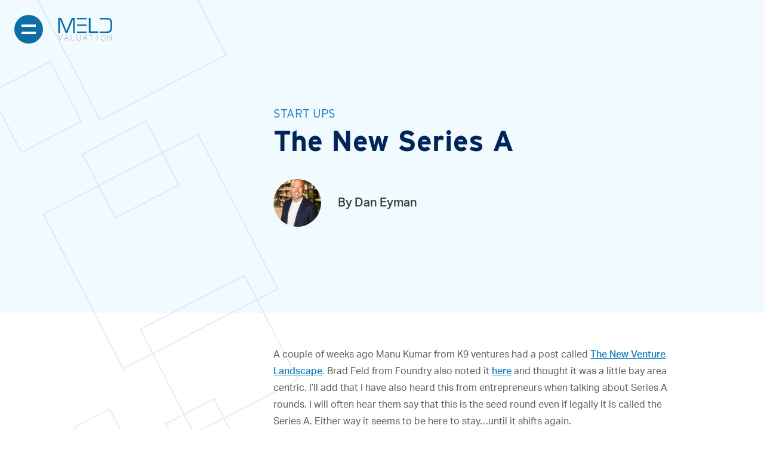

--- FILE ---
content_type: text/html; charset=UTF-8
request_url: https://meldvaluation.com/blog/start-ups/the-new-series-a/
body_size: 10804
content:
<!doctype html>
<html lang="en-US">

<head>
	<meta charset="UTF-8" />
	<meta name="viewport" content="width=device-width, initial-scale=1, shrink-to-fit=no">
	<link rel="shortcut icon" href="https://meldvaluation.com/wp-content/themes/meld/assets/img/favicon.png" type="image/x-icon">
	<meta name='robots' content='index, follow, max-image-preview:large, max-snippet:-1, max-video-preview:-1' />

	<!-- This site is optimized with the Yoast SEO Premium plugin v26.5 (Yoast SEO v26.5) - https://yoast.com/wordpress/plugins/seo/ -->
	<title>The New Series A - Meld Valuation</title>
	<link rel="canonical" href="https://meldvaluation.com/blog/start-ups/the-new-series-a/" />
	<meta property="og:locale" content="en_US" />
	<meta property="og:type" content="article" />
	<meta property="og:title" content="The New Series A" />
	<meta property="og:description" content="A couple of weeks ago&nbsp;Manu Kumar from K9 ventures had a post called&nbsp;The New Venture Landscape. Brad Feld from Foundry also noted" />
	<meta property="og:url" content="https://meldvaluation.com/blog/start-ups/the-new-series-a/" />
	<meta property="og:site_name" content="Meld Valuation" />
	<meta property="article:published_time" content="2014-05-09T12:26:24+00:00" />
	<meta property="article:modified_time" content="2021-04-29T15:04:51+00:00" />
	<meta property="og:image" content="https://meldvaluation.com/wp-content/uploads/2021/04/meld_banner.png" />
	<meta property="og:image:width" content="1200" />
	<meta property="og:image:height" content="900" />
	<meta property="og:image:type" content="image/png" />
	<meta name="author" content="Dan Eyman" />
	<meta name="twitter:card" content="summary_large_image" />
	<meta name="twitter:creator" content="@meldval" />
	<meta name="twitter:site" content="@meldval" />
	<meta name="twitter:label1" content="Written by" />
	<meta name="twitter:data1" content="Dan Eyman" />
	<meta name="twitter:label2" content="Est. reading time" />
	<meta name="twitter:data2" content="1 minute" />
	<script type="application/ld+json" class="yoast-schema-graph">{"@context":"https://schema.org","@graph":[{"@type":"Article","@id":"https://meldvaluation.com/blog/start-ups/the-new-series-a/#article","isPartOf":{"@id":"https://meldvaluation.com/blog/start-ups/the-new-series-a/"},"author":{"name":"Dan Eyman","@id":"https://meldvaluation.com/#/schema/person/f671f184f8aba12d0735076d9c22cd11"},"headline":"The New Series A","datePublished":"2014-05-09T12:26:24+00:00","dateModified":"2021-04-29T15:04:51+00:00","mainEntityOfPage":{"@id":"https://meldvaluation.com/blog/start-ups/the-new-series-a/"},"wordCount":166,"commentCount":0,"publisher":{"@id":"https://meldvaluation.com/#organization"},"image":{"@id":"https://meldvaluation.com/blog/start-ups/the-new-series-a/#primaryimage"},"thumbnailUrl":"https://meldvaluation.com/wp-content/uploads/2021/04/meld_banner.png","articleSection":["Start Ups"],"inLanguage":"en-US","potentialAction":[{"@type":"CommentAction","name":"Comment","target":["https://meldvaluation.com/blog/start-ups/the-new-series-a/#respond"]}]},{"@type":"WebPage","@id":"https://meldvaluation.com/blog/start-ups/the-new-series-a/","url":"https://meldvaluation.com/blog/start-ups/the-new-series-a/","name":"The New Series A - Meld Valuation","isPartOf":{"@id":"https://meldvaluation.com/#website"},"primaryImageOfPage":{"@id":"https://meldvaluation.com/blog/start-ups/the-new-series-a/#primaryimage"},"image":{"@id":"https://meldvaluation.com/blog/start-ups/the-new-series-a/#primaryimage"},"thumbnailUrl":"https://meldvaluation.com/wp-content/uploads/2021/04/meld_banner.png","datePublished":"2014-05-09T12:26:24+00:00","dateModified":"2021-04-29T15:04:51+00:00","breadcrumb":{"@id":"https://meldvaluation.com/blog/start-ups/the-new-series-a/#breadcrumb"},"inLanguage":"en-US","potentialAction":[{"@type":"ReadAction","target":["https://meldvaluation.com/blog/start-ups/the-new-series-a/"]}]},{"@type":"ImageObject","inLanguage":"en-US","@id":"https://meldvaluation.com/blog/start-ups/the-new-series-a/#primaryimage","url":"https://meldvaluation.com/wp-content/uploads/2021/04/meld_banner.png","contentUrl":"https://meldvaluation.com/wp-content/uploads/2021/04/meld_banner.png","width":1200,"height":900,"caption":"A blue logo of Meld Valuation, a business valuation firm, on a white background"},{"@type":"BreadcrumbList","@id":"https://meldvaluation.com/blog/start-ups/the-new-series-a/#breadcrumb","itemListElement":[{"@type":"ListItem","position":1,"name":"Home","item":"https://meldvaluation.com/"},{"@type":"ListItem","position":2,"name":"Blog","item":"https://meldvaluation.com/blog/"},{"@type":"ListItem","position":3,"name":"The New Series A"}]},{"@type":"WebSite","@id":"https://meldvaluation.com/#website","url":"https://meldvaluation.com/","name":"Meld Valuation","description":"Meld Valuation is a premier independent business valuation and securities analysis firm","publisher":{"@id":"https://meldvaluation.com/#organization"},"potentialAction":[{"@type":"SearchAction","target":{"@type":"EntryPoint","urlTemplate":"https://meldvaluation.com/?s={search_term_string}"},"query-input":{"@type":"PropertyValueSpecification","valueRequired":true,"valueName":"search_term_string"}}],"inLanguage":"en-US"},{"@type":"Organization","@id":"https://meldvaluation.com/#organization","name":"Meld Valuation","url":"https://meldvaluation.com/","logo":{"@type":"ImageObject","inLanguage":"en-US","@id":"https://meldvaluation.com/#/schema/logo/image/","url":"https://meldvaluation.com/wp-content/uploads/2021/04/meld_logo.png","contentUrl":"https://meldvaluation.com/wp-content/uploads/2021/04/meld_logo.png","width":719,"height":418,"caption":"Meld Valuation"},"image":{"@id":"https://meldvaluation.com/#/schema/logo/image/"},"sameAs":["https://x.com/meldval","https://www.linkedin.com/company/meld-consulting-&amp;-valuation"]},{"@type":"Person","@id":"https://meldvaluation.com/#/schema/person/f671f184f8aba12d0735076d9c22cd11","name":"Dan Eyman","image":{"@type":"ImageObject","inLanguage":"en-US","@id":"https://meldvaluation.com/#/schema/person/image/","url":"https://meldvaluation.com/wp-content/uploads/2025/09/Headshots_20250218-026-150x150.jpg","contentUrl":"https://meldvaluation.com/wp-content/uploads/2025/09/Headshots_20250218-026-150x150.jpg","caption":"Dan Eyman"},"url":"https://meldvaluation.com/blog/author/dan-eyman/"}]}</script>
	<!-- / Yoast SEO Premium plugin. -->


<link rel="alternate" type="application/rss+xml" title="Meld Valuation &raquo; Feed" href="https://meldvaluation.com/feed/" />
<link rel="alternate" type="application/rss+xml" title="Meld Valuation &raquo; Comments Feed" href="https://meldvaluation.com/comments/feed/" />
<link rel="alternate" type="application/rss+xml" title="Meld Valuation &raquo; The New Series A Comments Feed" href="https://meldvaluation.com/blog/start-ups/the-new-series-a/feed/" />
<link rel="alternate" title="oEmbed (JSON)" type="application/json+oembed" href="https://meldvaluation.com/wp-json/oembed/1.0/embed?url=https%3A%2F%2Fmeldvaluation.com%2Fblog%2Fstart-ups%2Fthe-new-series-a%2F" />
<link rel="alternate" title="oEmbed (XML)" type="text/xml+oembed" href="https://meldvaluation.com/wp-json/oembed/1.0/embed?url=https%3A%2F%2Fmeldvaluation.com%2Fblog%2Fstart-ups%2Fthe-new-series-a%2F&#038;format=xml" />
<style id='wp-img-auto-sizes-contain-inline-css' type='text/css'>
img:is([sizes=auto i],[sizes^="auto," i]){contain-intrinsic-size:3000px 1500px}
/*# sourceURL=wp-img-auto-sizes-contain-inline-css */
</style>
<style id='wp-emoji-styles-inline-css' type='text/css'>

	img.wp-smiley, img.emoji {
		display: inline !important;
		border: none !important;
		box-shadow: none !important;
		height: 1em !important;
		width: 1em !important;
		margin: 0 0.07em !important;
		vertical-align: -0.1em !important;
		background: none !important;
		padding: 0 !important;
	}
/*# sourceURL=wp-emoji-styles-inline-css */
</style>
<style id='wp-block-library-inline-css' type='text/css'>
:root{--wp-block-synced-color:#7a00df;--wp-block-synced-color--rgb:122,0,223;--wp-bound-block-color:var(--wp-block-synced-color);--wp-editor-canvas-background:#ddd;--wp-admin-theme-color:#007cba;--wp-admin-theme-color--rgb:0,124,186;--wp-admin-theme-color-darker-10:#006ba1;--wp-admin-theme-color-darker-10--rgb:0,107,160.5;--wp-admin-theme-color-darker-20:#005a87;--wp-admin-theme-color-darker-20--rgb:0,90,135;--wp-admin-border-width-focus:2px}@media (min-resolution:192dpi){:root{--wp-admin-border-width-focus:1.5px}}.wp-element-button{cursor:pointer}:root .has-very-light-gray-background-color{background-color:#eee}:root .has-very-dark-gray-background-color{background-color:#313131}:root .has-very-light-gray-color{color:#eee}:root .has-very-dark-gray-color{color:#313131}:root .has-vivid-green-cyan-to-vivid-cyan-blue-gradient-background{background:linear-gradient(135deg,#00d084,#0693e3)}:root .has-purple-crush-gradient-background{background:linear-gradient(135deg,#34e2e4,#4721fb 50%,#ab1dfe)}:root .has-hazy-dawn-gradient-background{background:linear-gradient(135deg,#faaca8,#dad0ec)}:root .has-subdued-olive-gradient-background{background:linear-gradient(135deg,#fafae1,#67a671)}:root .has-atomic-cream-gradient-background{background:linear-gradient(135deg,#fdd79a,#004a59)}:root .has-nightshade-gradient-background{background:linear-gradient(135deg,#330968,#31cdcf)}:root .has-midnight-gradient-background{background:linear-gradient(135deg,#020381,#2874fc)}:root{--wp--preset--font-size--normal:16px;--wp--preset--font-size--huge:42px}.has-regular-font-size{font-size:1em}.has-larger-font-size{font-size:2.625em}.has-normal-font-size{font-size:var(--wp--preset--font-size--normal)}.has-huge-font-size{font-size:var(--wp--preset--font-size--huge)}.has-text-align-center{text-align:center}.has-text-align-left{text-align:left}.has-text-align-right{text-align:right}.has-fit-text{white-space:nowrap!important}#end-resizable-editor-section{display:none}.aligncenter{clear:both}.items-justified-left{justify-content:flex-start}.items-justified-center{justify-content:center}.items-justified-right{justify-content:flex-end}.items-justified-space-between{justify-content:space-between}.screen-reader-text{border:0;clip-path:inset(50%);height:1px;margin:-1px;overflow:hidden;padding:0;position:absolute;width:1px;word-wrap:normal!important}.screen-reader-text:focus{background-color:#ddd;clip-path:none;color:#444;display:block;font-size:1em;height:auto;left:5px;line-height:normal;padding:15px 23px 14px;text-decoration:none;top:5px;width:auto;z-index:100000}html :where(.has-border-color){border-style:solid}html :where([style*=border-top-color]){border-top-style:solid}html :where([style*=border-right-color]){border-right-style:solid}html :where([style*=border-bottom-color]){border-bottom-style:solid}html :where([style*=border-left-color]){border-left-style:solid}html :where([style*=border-width]){border-style:solid}html :where([style*=border-top-width]){border-top-style:solid}html :where([style*=border-right-width]){border-right-style:solid}html :where([style*=border-bottom-width]){border-bottom-style:solid}html :where([style*=border-left-width]){border-left-style:solid}html :where(img[class*=wp-image-]){height:auto;max-width:100%}:where(figure){margin:0 0 1em}html :where(.is-position-sticky){--wp-admin--admin-bar--position-offset:var(--wp-admin--admin-bar--height,0px)}@media screen and (max-width:600px){html :where(.is-position-sticky){--wp-admin--admin-bar--position-offset:0px}}

/*# sourceURL=wp-block-library-inline-css */
</style><style id='global-styles-inline-css' type='text/css'>
:root{--wp--preset--aspect-ratio--square: 1;--wp--preset--aspect-ratio--4-3: 4/3;--wp--preset--aspect-ratio--3-4: 3/4;--wp--preset--aspect-ratio--3-2: 3/2;--wp--preset--aspect-ratio--2-3: 2/3;--wp--preset--aspect-ratio--16-9: 16/9;--wp--preset--aspect-ratio--9-16: 9/16;--wp--preset--color--black: #000000;--wp--preset--color--cyan-bluish-gray: #abb8c3;--wp--preset--color--white: #ffffff;--wp--preset--color--pale-pink: #f78da7;--wp--preset--color--vivid-red: #cf2e2e;--wp--preset--color--luminous-vivid-orange: #ff6900;--wp--preset--color--luminous-vivid-amber: #fcb900;--wp--preset--color--light-green-cyan: #7bdcb5;--wp--preset--color--vivid-green-cyan: #00d084;--wp--preset--color--pale-cyan-blue: #8ed1fc;--wp--preset--color--vivid-cyan-blue: #0693e3;--wp--preset--color--vivid-purple: #9b51e0;--wp--preset--gradient--vivid-cyan-blue-to-vivid-purple: linear-gradient(135deg,rgb(6,147,227) 0%,rgb(155,81,224) 100%);--wp--preset--gradient--light-green-cyan-to-vivid-green-cyan: linear-gradient(135deg,rgb(122,220,180) 0%,rgb(0,208,130) 100%);--wp--preset--gradient--luminous-vivid-amber-to-luminous-vivid-orange: linear-gradient(135deg,rgb(252,185,0) 0%,rgb(255,105,0) 100%);--wp--preset--gradient--luminous-vivid-orange-to-vivid-red: linear-gradient(135deg,rgb(255,105,0) 0%,rgb(207,46,46) 100%);--wp--preset--gradient--very-light-gray-to-cyan-bluish-gray: linear-gradient(135deg,rgb(238,238,238) 0%,rgb(169,184,195) 100%);--wp--preset--gradient--cool-to-warm-spectrum: linear-gradient(135deg,rgb(74,234,220) 0%,rgb(151,120,209) 20%,rgb(207,42,186) 40%,rgb(238,44,130) 60%,rgb(251,105,98) 80%,rgb(254,248,76) 100%);--wp--preset--gradient--blush-light-purple: linear-gradient(135deg,rgb(255,206,236) 0%,rgb(152,150,240) 100%);--wp--preset--gradient--blush-bordeaux: linear-gradient(135deg,rgb(254,205,165) 0%,rgb(254,45,45) 50%,rgb(107,0,62) 100%);--wp--preset--gradient--luminous-dusk: linear-gradient(135deg,rgb(255,203,112) 0%,rgb(199,81,192) 50%,rgb(65,88,208) 100%);--wp--preset--gradient--pale-ocean: linear-gradient(135deg,rgb(255,245,203) 0%,rgb(182,227,212) 50%,rgb(51,167,181) 100%);--wp--preset--gradient--electric-grass: linear-gradient(135deg,rgb(202,248,128) 0%,rgb(113,206,126) 100%);--wp--preset--gradient--midnight: linear-gradient(135deg,rgb(2,3,129) 0%,rgb(40,116,252) 100%);--wp--preset--font-size--small: 13px;--wp--preset--font-size--medium: 20px;--wp--preset--font-size--large: 36px;--wp--preset--font-size--x-large: 42px;--wp--preset--spacing--20: 0.44rem;--wp--preset--spacing--30: 0.67rem;--wp--preset--spacing--40: 1rem;--wp--preset--spacing--50: 1.5rem;--wp--preset--spacing--60: 2.25rem;--wp--preset--spacing--70: 3.38rem;--wp--preset--spacing--80: 5.06rem;--wp--preset--shadow--natural: 6px 6px 9px rgba(0, 0, 0, 0.2);--wp--preset--shadow--deep: 12px 12px 50px rgba(0, 0, 0, 0.4);--wp--preset--shadow--sharp: 6px 6px 0px rgba(0, 0, 0, 0.2);--wp--preset--shadow--outlined: 6px 6px 0px -3px rgb(255, 255, 255), 6px 6px rgb(0, 0, 0);--wp--preset--shadow--crisp: 6px 6px 0px rgb(0, 0, 0);}:where(.is-layout-flex){gap: 0.5em;}:where(.is-layout-grid){gap: 0.5em;}body .is-layout-flex{display: flex;}.is-layout-flex{flex-wrap: wrap;align-items: center;}.is-layout-flex > :is(*, div){margin: 0;}body .is-layout-grid{display: grid;}.is-layout-grid > :is(*, div){margin: 0;}:where(.wp-block-columns.is-layout-flex){gap: 2em;}:where(.wp-block-columns.is-layout-grid){gap: 2em;}:where(.wp-block-post-template.is-layout-flex){gap: 1.25em;}:where(.wp-block-post-template.is-layout-grid){gap: 1.25em;}.has-black-color{color: var(--wp--preset--color--black) !important;}.has-cyan-bluish-gray-color{color: var(--wp--preset--color--cyan-bluish-gray) !important;}.has-white-color{color: var(--wp--preset--color--white) !important;}.has-pale-pink-color{color: var(--wp--preset--color--pale-pink) !important;}.has-vivid-red-color{color: var(--wp--preset--color--vivid-red) !important;}.has-luminous-vivid-orange-color{color: var(--wp--preset--color--luminous-vivid-orange) !important;}.has-luminous-vivid-amber-color{color: var(--wp--preset--color--luminous-vivid-amber) !important;}.has-light-green-cyan-color{color: var(--wp--preset--color--light-green-cyan) !important;}.has-vivid-green-cyan-color{color: var(--wp--preset--color--vivid-green-cyan) !important;}.has-pale-cyan-blue-color{color: var(--wp--preset--color--pale-cyan-blue) !important;}.has-vivid-cyan-blue-color{color: var(--wp--preset--color--vivid-cyan-blue) !important;}.has-vivid-purple-color{color: var(--wp--preset--color--vivid-purple) !important;}.has-black-background-color{background-color: var(--wp--preset--color--black) !important;}.has-cyan-bluish-gray-background-color{background-color: var(--wp--preset--color--cyan-bluish-gray) !important;}.has-white-background-color{background-color: var(--wp--preset--color--white) !important;}.has-pale-pink-background-color{background-color: var(--wp--preset--color--pale-pink) !important;}.has-vivid-red-background-color{background-color: var(--wp--preset--color--vivid-red) !important;}.has-luminous-vivid-orange-background-color{background-color: var(--wp--preset--color--luminous-vivid-orange) !important;}.has-luminous-vivid-amber-background-color{background-color: var(--wp--preset--color--luminous-vivid-amber) !important;}.has-light-green-cyan-background-color{background-color: var(--wp--preset--color--light-green-cyan) !important;}.has-vivid-green-cyan-background-color{background-color: var(--wp--preset--color--vivid-green-cyan) !important;}.has-pale-cyan-blue-background-color{background-color: var(--wp--preset--color--pale-cyan-blue) !important;}.has-vivid-cyan-blue-background-color{background-color: var(--wp--preset--color--vivid-cyan-blue) !important;}.has-vivid-purple-background-color{background-color: var(--wp--preset--color--vivid-purple) !important;}.has-black-border-color{border-color: var(--wp--preset--color--black) !important;}.has-cyan-bluish-gray-border-color{border-color: var(--wp--preset--color--cyan-bluish-gray) !important;}.has-white-border-color{border-color: var(--wp--preset--color--white) !important;}.has-pale-pink-border-color{border-color: var(--wp--preset--color--pale-pink) !important;}.has-vivid-red-border-color{border-color: var(--wp--preset--color--vivid-red) !important;}.has-luminous-vivid-orange-border-color{border-color: var(--wp--preset--color--luminous-vivid-orange) !important;}.has-luminous-vivid-amber-border-color{border-color: var(--wp--preset--color--luminous-vivid-amber) !important;}.has-light-green-cyan-border-color{border-color: var(--wp--preset--color--light-green-cyan) !important;}.has-vivid-green-cyan-border-color{border-color: var(--wp--preset--color--vivid-green-cyan) !important;}.has-pale-cyan-blue-border-color{border-color: var(--wp--preset--color--pale-cyan-blue) !important;}.has-vivid-cyan-blue-border-color{border-color: var(--wp--preset--color--vivid-cyan-blue) !important;}.has-vivid-purple-border-color{border-color: var(--wp--preset--color--vivid-purple) !important;}.has-vivid-cyan-blue-to-vivid-purple-gradient-background{background: var(--wp--preset--gradient--vivid-cyan-blue-to-vivid-purple) !important;}.has-light-green-cyan-to-vivid-green-cyan-gradient-background{background: var(--wp--preset--gradient--light-green-cyan-to-vivid-green-cyan) !important;}.has-luminous-vivid-amber-to-luminous-vivid-orange-gradient-background{background: var(--wp--preset--gradient--luminous-vivid-amber-to-luminous-vivid-orange) !important;}.has-luminous-vivid-orange-to-vivid-red-gradient-background{background: var(--wp--preset--gradient--luminous-vivid-orange-to-vivid-red) !important;}.has-very-light-gray-to-cyan-bluish-gray-gradient-background{background: var(--wp--preset--gradient--very-light-gray-to-cyan-bluish-gray) !important;}.has-cool-to-warm-spectrum-gradient-background{background: var(--wp--preset--gradient--cool-to-warm-spectrum) !important;}.has-blush-light-purple-gradient-background{background: var(--wp--preset--gradient--blush-light-purple) !important;}.has-blush-bordeaux-gradient-background{background: var(--wp--preset--gradient--blush-bordeaux) !important;}.has-luminous-dusk-gradient-background{background: var(--wp--preset--gradient--luminous-dusk) !important;}.has-pale-ocean-gradient-background{background: var(--wp--preset--gradient--pale-ocean) !important;}.has-electric-grass-gradient-background{background: var(--wp--preset--gradient--electric-grass) !important;}.has-midnight-gradient-background{background: var(--wp--preset--gradient--midnight) !important;}.has-small-font-size{font-size: var(--wp--preset--font-size--small) !important;}.has-medium-font-size{font-size: var(--wp--preset--font-size--medium) !important;}.has-large-font-size{font-size: var(--wp--preset--font-size--large) !important;}.has-x-large-font-size{font-size: var(--wp--preset--font-size--x-large) !important;}
/*# sourceURL=global-styles-inline-css */
</style>

<style id='classic-theme-styles-inline-css' type='text/css'>
/*! This file is auto-generated */
.wp-block-button__link{color:#fff;background-color:#32373c;border-radius:9999px;box-shadow:none;text-decoration:none;padding:calc(.667em + 2px) calc(1.333em + 2px);font-size:1.125em}.wp-block-file__button{background:#32373c;color:#fff;text-decoration:none}
/*# sourceURL=/wp-includes/css/classic-themes.min.css */
</style>
<link rel='stylesheet' id='contact-form-7-css' href='https://meldvaluation.com/wp-content/plugins/contact-form-7/includes/css/styles.css?ver=6.1.4' type='text/css' media='all' />
<link rel='stylesheet' id='ppress-frontend-css' href='https://meldvaluation.com/wp-content/plugins/wp-user-avatar/assets/css/frontend.min.css?ver=4.16.8' type='text/css' media='all' />
<link rel='stylesheet' id='ppress-flatpickr-css' href='https://meldvaluation.com/wp-content/plugins/wp-user-avatar/assets/flatpickr/flatpickr.min.css?ver=4.16.8' type='text/css' media='all' />
<link rel='stylesheet' id='ppress-select2-css' href='https://meldvaluation.com/wp-content/plugins/wp-user-avatar/assets/select2/select2.min.css?ver=6.9' type='text/css' media='all' />
<script type="text/javascript" src="https://meldvaluation.com/wp-includes/js/jquery/jquery.min.js?ver=3.7.1" id="jquery-core-js"></script>
<script type="text/javascript" src="https://meldvaluation.com/wp-includes/js/jquery/jquery-migrate.min.js?ver=3.4.1" id="jquery-migrate-js"></script>
<script type="text/javascript" src="https://meldvaluation.com/wp-content/plugins/wp-user-avatar/assets/flatpickr/flatpickr.min.js?ver=4.16.8" id="ppress-flatpickr-js"></script>
<script type="text/javascript" src="https://meldvaluation.com/wp-content/plugins/wp-user-avatar/assets/select2/select2.min.js?ver=4.16.8" id="ppress-select2-js"></script>
<link rel="https://api.w.org/" href="https://meldvaluation.com/wp-json/" /><link rel="alternate" title="JSON" type="application/json" href="https://meldvaluation.com/wp-json/wp/v2/posts/991" /><link rel="EditURI" type="application/rsd+xml" title="RSD" href="https://meldvaluation.com/xmlrpc.php?rsd" />
<meta name="generator" content="WordPress 6.9" />
<link rel='shortlink' href='https://meldvaluation.com/?p=991' />
<style type="text/css">.recentcomments a{display:inline !important;padding:0 !important;margin:0 !important;}</style>		<style type="text/css" id="wp-custom-css">
			.grecaptcha-badge {
    display: none !important;
}		</style>
			<link rel="stylesheet" href="https://use.typekit.net/hcu8yaf.css">
	<link rel="stylesheet" href="https://meldvaluation.com/wp-content/themes/meld/assets/css/swiper.min.css">
	<link rel="stylesheet" href="https://meldvaluation.com/wp-content/themes/meld/assets/css/style.css?v=1.0.39">
	<script src="https://ajax.googleapis.com/ajax/libs/jquery/2.2.4/jquery.min.js"></script>
<script type="text/javascript">
        var _ss = _ss || [];
    _ss.push(['_setDomain', 'https://koi-3RBCG8ZEDW.marketingautomation.services/net']);
    _ss.push(['_setAccount', 'KOI-4MI5ITR2JM']);
    _ss.push(['_trackPageView']);
    window._pa = window._pa || {};
    // _pa.orderId = "myOrderId"; // OPTIONAL: attach unique conversion identifier to conversions
    // _pa.revenue = "19.99"; // OPTIONAL: attach dynamic purchase values to conversions
    // _pa.productId = "myProductId"; // OPTIONAL: Include product ID for use with dynamic ads
(function() {
    var ss = document.createElement('script');
    ss.type = 'text/javascript'; ss.async = true;
    ss.src = ('https:' == document.location.protocol ? 'https://' : 'http://') + 'koi-3RBCG8ZEDW.marketingautomation.services/client/ss.js?ver=2.4.0';
    var scr = document.getElementsByTagName('script')[0];
    scr.parentNode.insertBefore(ss, scr);
})();
</script>
	<!-- Google tag (gtag.js) --> <script async src="https://www.googletagmanager.com/gtag/js?id=G-8Q40QYMS94"></script> <script> window.dataLayer = window.dataLayer || []; function gtag(){dataLayer.push(arguments);} gtag('js', new Date()); gtag('config', 'G-8Q40QYMS94'); </script>
     <script async type='text/javascript' src='https://static.klaviyo.com/onsite/js/klaviyo.js?company_id=Y73ns9'></script>
</head>

<body class="wp-singular post-template-default single single-post postid-991 single-format-standard wp-theme-meld">
	<div class="font-interstate font-normal leading-normal antialiased">
		<header class="py-6 px-5 fixed top-0 left-1 w-100 z-40">
			<div class="flex justify-between items-center">
				<div class="flex items-center relative z-5">
					<a href="javascript:;" class="toggle-menu bg-blue-500 rounded-full py-2 px-3 w-12 h-12 hover:bg-blue-dark">
						<span class="w-100 block bg-white h-1 my-2 transition-all transform"></span>
						<span class="w-100 block bg-white h-1 my-2 transition-all transform"></span>
					</a>
					<a href="https://meldvaluation.com" class="ml-3 sm:ml-6 hover:opacity-80">
						<img src="https://meldvaluation.com/wp-content/themes/meld/assets/img/logo-dark.svg" alt="Logo" width="92" class="block dark-logo">
						<img src="https://meldvaluation.com/wp-content/themes/meld/assets/img/logo-hover-white.svg" alt="Logo" width="92" class="hidden white-logo">
					</a>
				</div>
			</div>
			<div class="main-menu fixed hidden top-0 left-0 py-24 pb-10 md:py-24 bg-blue-dark w-full h-full z-4">
				<div class="container relative z-2 lg:px-14 h-full flex items-center justify-center">
					<div class="sm:flex items-center justify-between w-full h-full md:h-auto overflow-x-hidden overflow-y-scroll md:overflow-y-auto ">
						<div class="">
							<ul class="text-4xl xl:text-6xl text-white leading-none font-light">
								<li class="py-2 md:py-5 relative"><a href="https://meldvaluation.com/" class="hover:opacity-80">Home</a></li>
								<li class="py-2 md:py-5 relative"><a href="https://meldvaluation.com/about/" class="hover:opacity-80">About</a></li>
								<li class="py-2 md:py-5 relative group">
									<a href="javascript:;" class="flex items-center hover:opacity-80">Services
										<svg xmlns="http://www.w3.org/2000/svg" width="17.6" height="29.544" viewBox="0 0 17.6 29.544" class="ml-5 mt-2">
											<path id="Path_2302" data-name="Path 2302" d="M-11277.96,85.5l13.357,13.358-13.357,13.358" transform="translate(11279.374 -84.086)" fill="none" stroke="#fff" stroke-width="4" />
										</svg>
									</a>
									<ul class="sub-menu hidden sm:block sm:absolute sm:opacity-0 sm:invisible sm:group-hover:opacity-100 sm:group-hover:visible sm:transition-all top-4 left-full pt-4 sm:pt-0 sm:pl-12 text-xl text-blue-300 font-aktiv-grotesk font-medium leading-relaxed md:whitespace-nowrap">
										<li class="mb-2"><a href="https://meldvaluation.com/financial-reporting/" class="hover:text-white">Financial Reporting</a></li>
										<li class="mb-2"><a href="https://meldvaluation.com/portfolio-valuation/" class="hover:text-white">Portfolio Valuation</a></li>
										<li class="mb-2"><a href="https://meldvaluation.com/estate-gift-tax-valuation/" class="hover:text-white">Estate and Gift Tax Valuation</a></li>
										<li class="mb-2"><a href="https://meldvaluation.com/purchase-price-allocation-goodwill-valuation/" class="hover:text-white">Purchase Price Allocation & Goodwill Valuation</a></li>
										<li class="mb-2"><a href="https://meldvaluation.com/ip-patent-valuation/" class="hover:text-white">IP & Patent Valuation</a></li>
										<li class="mb-2"><a href="https://meldvaluation.com/bespoke-services/" class="hover:text-white">Bespoke Services</a></li>
										<li class="mb-2"><a href="https://meldvaluation.com/valuation-of-crypto-assets/" class="hover:text-white">Valuation of Crypto-Assets</a></li>
									</ul>
								</li>
								<li class="py-2 md:py-5 relative"><a href="https://meldvaluation.com/blog/" class="hover:opacity-80">Blog</a></li>
								<li class="py-2 md:py-5 relative"><a href="https://meldvaluation.com/contact-us/" class="hover:opacity-80">Contact</a></li>
							</ul>
						</div>
						<div class="">
							<div class="my-10">
								<h5 class="font-aktiv-grotesk text-lg text-blue-light font-medium uppercase">Find Us</h5>
								<p class="font-aktiv-grotesk text-lg text-white mb-3"><a href="https://www.google.com/maps/place/Meld+Valuation/@37.7900286,-122.4030285,17z/data=!3m1!4b1!4m5!3m4!1s0x808580627b62dcab:0x1ee86480552e3d45!8m2!3d37.7900107!4d-122.4008056" target="_blank" class="hover:text-blue-light">548 Market St.<br> San Francisco CA 94104</a></p>
								<a href="https://www.google.com/maps/place/Meld+Valuation/@37.7900286,-122.4030285,17z/data=!3m1!4b1!4m5!3m4!1s0x808580627b62dcab:0x1ee86480552e3d45!8m2!3d37.7900107!4d-122.4008056" target="_blank" class="font-aktiv-grotesk text-blue-400 inline-block text-sm hover:text-white">Want to visit? Get directions.
									<svg class="ml-1 inline-block align-middle" xmlns="http://www.w3.org/2000/svg" width="12" height="19.523" viewBox="0 0 22.767 19.523">
										<defs>
											<style>
												.a {
													fill: none;
													stroke: currentColor;
													stroke-linecap: round;
													stroke-linejoin: round;
													stroke-width: 2px;
												}
											</style>
										</defs>
										<g transform="translate(-1331.5 -2830.391)">
											<line class="a" x2="19.451" transform="translate(1332.5 2840.166)" />
											<path class="a" d="M987.665,2378.805l8.347,8.348-8.347,8.347" transform="translate(357.255 453)" />
										</g>
									</svg>
								</a>
							</div>
							<div class="my-10">
								<h5 class="font-aktiv-grotesk text-lg text-blue-light font-medium uppercase">Contact Us</h5>
								<p class="font-aktiv-grotesk text-lg text-white mb-4"><a href="tel:+1 415-851-2170" class="hover:text-blue-light">415-851-2170<br> <a href="mailto:hello@meldvaluation.com" class="hover:text-blue-light">hello@meldvaluation.com</a></p>
							</div>
							<div class="my-10">
								<h5 class="font-aktiv-grotesk text-lg text-blue-light font-medium uppercase">Follow Us</h5>
								<p class="font-aktiv-grotesk text-lg text-white mb-4">
									<a href="https://twitter.com/meldval" target="_blank" class="hover:text-blue-light">Twitter<br>
										<a href="https://www.linkedin.com/company/meld-consulting-&-valuation" target="_blank" class="hover:text-blue-light">LinkedIn</a>
								</p>
							</div>
						</div>
					</div>
				</div>
			</div>
		</header>


			<div>
			<section class="relative pt-36 md:pt-44 pb-16 md:pb-36 bg-blue-100">
				<div class="absolute left-0 top-0 w-6/12 md:w-max"><img src="https://meldvaluation.com/wp-content/themes/meld/assets/img/blog-squares.svg" alt="Squares"></div>
				<div class="container relative z-1">
					<div class="flex flex-wrap items-center -mx-3">
						<div class="w-1/3">

						</div>
						<div class="w-full md:w-1/2 lg:w-3/5 px-3 relative">
							<h4 class="text-xl text-blue-light uppercase mb-2">
								<a href="https://meldvaluation.com/blog/category/start-ups/" class="text-blue-light hover:text-blue-dark">Start Ups</a>							</h4>
							<h1 class="title text-blue-dark mb-10">The New Series A</h1>
							<div class="flex items-center mt-8 md:mt-0">
								<div class="rounded-full w-20 h-20 overflow-hidden">
									<img data-del="avatar" src='https://meldvaluation.com/wp-content/uploads/2025/09/Headshots_20250218-026-150x150.jpg' class='avatar pp-user-avatar avatar-96 photo w-full h-full object-cover' height='96' width='96'/>								</div>
								<div class="pl-4 lg:pl-7">
									<h3 class="text-gray-dark text-xl font-aktiv-grotesk font-medium mb-0">By Dan Eyman</h3>
									<p class="text-gray-200 font-aktiv-grotesk font-normal text-lg hidden">May 09, 2014</p>
								</div>
							</div>
						</div>

					</div>
				</div>
			</section>
			<section class="pt-14 pb-10 md:pb-36 xl:pt-32">
				<div class="container relative z-1">
					<div class="flex flex-wrap -mx-3">
						<div class="w-full md:w-1/3 px-3 pr-12 2xl:pr-60 mb-12">
							<ul class="left-menu sticky top-24 left-0 font-aktiv-grotesk font-medium text-sm text-gray-light uppercase">
							</ul>
						</div>
						<div class="w-full md:w-2/3 lg:w-3/5 px-3 relative">
							<div class="text-lg font-aktiv-grotesk text-gray-light">
								<div class="prose max-w-full font-aktiv-grotesk text-gray-light">
									<p>A couple of weeks ago&nbsp;Manu Kumar from K9 ventures had a post called&nbsp;<a href="http://www.k9ventures.com/blog/2014/04/10/new-venture-landscape/" target="_blank" rel="noopener">The New Venture Landscape</a>. Brad Feld from Foundry also noted it&nbsp;<a href="http://www.feld.com/wp/archives/2014/04/todays-fun-gnip-twitter-uncommon-stock-pre-seed-rounds.html" target="_blank" rel="noopener">here</a>&nbsp;and thought it was a little bay area centric. I’ll add that I have also heard this from entrepreneurs when talking about&nbsp;Series A rounds. I will often hear them say that this is the seed round even if legally it is called the Series A. Either way it seems to be here to stay…until it shifts again.</p>
<p>Here’s how Manu Kumar thinks about it:</p>
<p><em>Pre-Seed is the new Seed. (~$500K used for building team and initial product/prototype)</em><br />
<em>Seed is the new Series A. (~$2M used get for building product, establishing &nbsp;product-market fit and early revenue)</em><br />
<em>Series A is the new Series B. (~6M-$15M used to scale customer acquisition and revenue)</em><br />
<em>Series B is the new Series C.</em><br />
<em>Series C/D is the new Mezzanine</em></p>
<p><a href="/wp-content/uploads/2017/11/the-new-series-a.png"><img fetchpriority="high" decoding="async" class="alignnone size-full wp-image-1025" src="https://meldvaluation.com/wp-content/uploads/2017/11/the-new-series-a.png" alt="" width="768" height="1153" srcset="https://meldvaluation.com/wp-content/uploads/2017/11/the-new-series-a.png 768w, https://meldvaluation.com/wp-content/uploads/2017/11/the-new-series-a-200x300.png 200w, https://meldvaluation.com/wp-content/uploads/2017/11/the-new-series-a-682x1024.png 682w" sizes="(max-width: 768px) 100vw, 768px" /></a></p>
								</div>
							</div>
						</div>

					</div>
				</div>
			</section>
			<section class="pb-16 mt-40 sm:mt-60 bg-blue-100 relative">
				<div class="container lg:px-14 relative z-1">
					<div class="bg-blue-dark py-14 md:py-20 px-8 sm:px-16 md:px-24 -mt-32 sm:-mt-44 inline-block w-full relative">
						<div class="sm:flex relative z-2">
							<div class="sm:mt-12 flex-shrink-0 mb-3 sm:mb-0">
								<img src="https://meldvaluation.com/wp-content/themes/meld/assets/img/icon-letstalk.svg" alt="Icon" class="mr-14">
							</div>
							<div class="md:w-1/2">
								<h2 class="title mb-5 text-white">Let’s talk</h2>
								<p class="text-xl font-aktiv-grotesk text-white mb-10 font-light">Schedule an intro call to learn about why MeldVal is important for your business. Or have any questions? We’re here to help.</p>
								<a href="https://meldvaluation.com/contact-us/" class="text-blue-light inline-block uppercase text-lg hover:text-white">Contact us
									<svg class="ml-2 inline-block align-middle" xmlns="http://www.w3.org/2000/svg" width="22.767" height="19.523" viewBox="0 0 22.767 19.523">
										<defs>
											<style>
												.a {
													fill: none;
													stroke: currentColor;
													stroke-linecap: round;
													stroke-linejoin: round;
													stroke-width: 2px;
												}
											</style>
										</defs>
										<g transform="translate(-1331.5 -2830.391)">
											<line class="a" x2="19.451" transform="translate(1332.5 2840.166)" />
											<path class="a" d="M987.665,2378.805l8.347,8.348-8.347,8.347" transform="translate(357.255 453)" />
										</g>
									</svg>
								</a>
							</div>
						</div>
						<img src="https://meldvaluation.com/wp-content/themes/meld/assets/img/letstalk-squares.svg" alt="Icon" class="max-w-[80%] sm:max-w-full absolute right-0 top-0 z-0">
					</div>
										<div class="pt-16 md:pt-32 pb-0 md:pb-12">
						<h3 class="text-blue-light font-interstate font-light text-3xl mb-10 mt-6">Hungry for more? Check out similar blog posts.</h3>
						<div class="flex flex-wrap -mx-6 xl:-mx-8">
																								<div class="w-full md:w-1/3 px-6 xl:px-8 mb-8 md:mb-16">
										<div class="bg-white pt-12 px-10 pb-16 h-full rounded-t-5 relative font-medium font-aktiv-grotesk">
											<h5 class="text-sm font-medium text-gray-200 mb-1">
												<a href="https://meldvaluation.com/blog/category/fundraising/" class="text-gray-200 hover:text-blue-dark">Fundraising</a>, <a href="https://meldvaluation.com/blog/category/start-ups/" class="text-gray-200 hover:text-blue-dark">Start Ups</a>											</h5>
											<h3 class="text-blue-light text-xl mb-6"><a href="https://meldvaluation.com/blog/start-ups/rights-preferences-bod-rights/" class="text-blue-light hover:text-blue-dark">Rights & Preferences: BOD Rights</a></h3>

											<div class="text-gray-dark text-lg font-normal absolute bottom-6 left-10 hidden">May 24, 2016</div>
										</div>
									</div>
																	<div class="w-full md:w-1/3 px-6 xl:px-8 mb-8 md:mb-16">
										<div class="bg-white pt-12 px-10 pb-16 h-full rounded-t-5 relative font-medium font-aktiv-grotesk">
											<h5 class="text-sm font-medium text-gray-200 mb-1">
												<a href="https://meldvaluation.com/blog/category/fundraising/" class="text-gray-200 hover:text-blue-dark">Fundraising</a>, <a href="https://meldvaluation.com/blog/category/start-ups/" class="text-gray-200 hover:text-blue-dark">Start Ups</a>											</h5>
											<h3 class="text-blue-light text-xl mb-6"><a href="https://meldvaluation.com/blog/start-ups/rights-preferences-what-you-need-to-know-about-dividends/" class="text-blue-light hover:text-blue-dark">Rights & Preferences: What You Need to Know About Dividends</a></h3>

											<div class="text-gray-dark text-lg font-normal absolute bottom-6 left-10 hidden">May 19, 2016</div>
										</div>
									</div>
																	<div class="w-full md:w-1/3 px-6 xl:px-8 mb-8 md:mb-16">
										<div class="bg-white pt-12 px-10 pb-16 h-full rounded-t-5 relative font-medium font-aktiv-grotesk">
											<h5 class="text-sm font-medium text-gray-200 mb-1">
												<a href="https://meldvaluation.com/blog/category/fundraising/" class="text-gray-200 hover:text-blue-dark">Fundraising</a>, <a href="https://meldvaluation.com/blog/category/start-ups/" class="text-gray-200 hover:text-blue-dark">Start Ups</a>											</h5>
											<h3 class="text-blue-light text-xl mb-6"><a href="https://meldvaluation.com/blog/start-ups/rights-preferences-the-liquidation-preference/" class="text-blue-light hover:text-blue-dark">Rights & Preferences: The Liquidation Preference</a></h3>

											<div class="text-gray-dark text-lg font-normal absolute bottom-6 left-10 hidden">December 04, 2015</div>
										</div>
									</div>
																					</div>
					</div>
				</div>
			</section>
		</div>
	

<footer class="bg-blue-dark py-14 md:py-28">
    <div class="container">
        <div class="flex flex-wrap -mx-4 items-center">
            <div class="w-full md:w-1/4 px-4 text-center md:text-left mb-4 md:mb-0">
                <a href="https://meldvaluation.com" class="inline-block">
                    <img src="https://meldvaluation.com/wp-content/themes/meld/assets/img/logo-white.svg" alt="Logo">
                </a>
            </div>
            <div class="w-full md:w-3/4 px-4">
                <p class="text-white uppercase text-center md:text-right font-aktiv-grotesk font-medium text-sm ld:text-base"><a href="https://www.google.com/maps/place/Meld+Valuation/@37.7900286,-122.4030285,17z/data=!3m1!4b1!4m5!3m4!1s0x808580627b62dcab:0x1ee86480552e3d45!8m2!3d37.7900107!4d-122.4008056" target="_blank" class="hover:underline hover:opacity-80">548 MARKET ST. SAN FRANCISCO CA 94104</a> <a href="tel:+1 415-851-2170" class="ml-4 lg:ml-8 hover:underline hover:opacity-80">415-851-2170</a> <a href="mailto:hello@meldvaluation.com" class="ml-4 lg:ml-8 hover:underline hover:opacity-80">hello@meldvaluation.com</a></p>
            </div>
            <div class="w-full px-4">
                <hr class="border-0 border-b border-white mt-8 mb-8 opacity-40">
            </div>
        </div>
        <div class="flex flex-wrap -mx-4 items-center">
            <div class="w-full sm:w-3/4 px-4">
<p class="text-white font-aktiv-grotesk font-light text-base text-center sm:text-left mb-4 sm:mb-0">© 2026 MELD, LLC. All Rights Reserved | <a href="https://meldvaluation.com/terms-of-service/" class="underline hover:no-underline">Terms of Service</a></p>
            </div>
            <div class="w-full sm:w-1/4 px-4">
                <div class="flex items-center justify-center sm:justify-end">
                    <a href="https://twitter.com/meldval" target="_blank" class="ml-6 hover:opacity-80">
                        <img src="https://meldvaluation.com/wp-content/themes/meld/assets/img/twitter.svg" alt="Twitter">
                    </a>
                    <a href="https://www.linkedin.com/company/meld-consulting-&-valuation" target="_blank" class="ml-6 hover:opacity-80">
                        <img src="https://meldvaluation.com/wp-content/themes/meld/assets/img/linkedin-in.svg" alt="linkedIn">
                    </a>
                </div>
            </div>
        </div>
    </div>
</footer>
</div>
<script type="speculationrules">
{"prefetch":[{"source":"document","where":{"and":[{"href_matches":"/*"},{"not":{"href_matches":["/wp-*.php","/wp-admin/*","/wp-content/uploads/*","/wp-content/*","/wp-content/plugins/*","/wp-content/themes/meld/*","/*\\?(.+)"]}},{"not":{"selector_matches":"a[rel~=\"nofollow\"]"}},{"not":{"selector_matches":".no-prefetch, .no-prefetch a"}}]},"eagerness":"conservative"}]}
</script>
<script type="text/javascript" src="https://meldvaluation.com/wp-includes/js/dist/hooks.min.js?ver=dd5603f07f9220ed27f1" id="wp-hooks-js"></script>
<script type="text/javascript" src="https://meldvaluation.com/wp-includes/js/dist/i18n.min.js?ver=c26c3dc7bed366793375" id="wp-i18n-js"></script>
<script type="text/javascript" id="wp-i18n-js-after">
/* <![CDATA[ */
wp.i18n.setLocaleData( { 'text direction\u0004ltr': [ 'ltr' ] } );
//# sourceURL=wp-i18n-js-after
/* ]]> */
</script>
<script type="text/javascript" src="https://meldvaluation.com/wp-content/plugins/contact-form-7/includes/swv/js/index.js?ver=6.1.4" id="swv-js"></script>
<script type="text/javascript" id="contact-form-7-js-before">
/* <![CDATA[ */
var wpcf7 = {
    "api": {
        "root": "https:\/\/meldvaluation.com\/wp-json\/",
        "namespace": "contact-form-7\/v1"
    }
};
//# sourceURL=contact-form-7-js-before
/* ]]> */
</script>
<script type="text/javascript" src="https://meldvaluation.com/wp-content/plugins/contact-form-7/includes/js/index.js?ver=6.1.4" id="contact-form-7-js"></script>
<script type="text/javascript" id="ppress-frontend-script-js-extra">
/* <![CDATA[ */
var pp_ajax_form = {"ajaxurl":"https://meldvaluation.com/wp-admin/admin-ajax.php","confirm_delete":"Are you sure?","deleting_text":"Deleting...","deleting_error":"An error occurred. Please try again.","nonce":"f1bf7d69b8","disable_ajax_form":"false","is_checkout":"0","is_checkout_tax_enabled":"0","is_checkout_autoscroll_enabled":"true"};
//# sourceURL=ppress-frontend-script-js-extra
/* ]]> */
</script>
<script type="text/javascript" src="https://meldvaluation.com/wp-content/plugins/wp-user-avatar/assets/js/frontend.min.js?ver=4.16.8" id="ppress-frontend-script-js"></script>
<script type="text/javascript" src="https://www.google.com/recaptcha/api.js?render=6LeAN9MaAAAAAKu0g52Wjr6cxc411hbZyeQgoYZD&amp;ver=3.0" id="google-recaptcha-js"></script>
<script type="text/javascript" src="https://meldvaluation.com/wp-includes/js/dist/vendor/wp-polyfill.min.js?ver=3.15.0" id="wp-polyfill-js"></script>
<script type="text/javascript" id="wpcf7-recaptcha-js-before">
/* <![CDATA[ */
var wpcf7_recaptcha = {
    "sitekey": "6LeAN9MaAAAAAKu0g52Wjr6cxc411hbZyeQgoYZD",
    "actions": {
        "homepage": "homepage",
        "contactform": "contactform"
    }
};
//# sourceURL=wpcf7-recaptcha-js-before
/* ]]> */
</script>
<script type="text/javascript" src="https://meldvaluation.com/wp-content/plugins/contact-form-7/modules/recaptcha/index.js?ver=6.1.4" id="wpcf7-recaptcha-js"></script>
<script id="wp-emoji-settings" type="application/json">
{"baseUrl":"https://s.w.org/images/core/emoji/17.0.2/72x72/","ext":".png","svgUrl":"https://s.w.org/images/core/emoji/17.0.2/svg/","svgExt":".svg","source":{"concatemoji":"https://meldvaluation.com/wp-includes/js/wp-emoji-release.min.js?ver=6.9"}}
</script>
<script type="module">
/* <![CDATA[ */
/*! This file is auto-generated */
const a=JSON.parse(document.getElementById("wp-emoji-settings").textContent),o=(window._wpemojiSettings=a,"wpEmojiSettingsSupports"),s=["flag","emoji"];function i(e){try{var t={supportTests:e,timestamp:(new Date).valueOf()};sessionStorage.setItem(o,JSON.stringify(t))}catch(e){}}function c(e,t,n){e.clearRect(0,0,e.canvas.width,e.canvas.height),e.fillText(t,0,0);t=new Uint32Array(e.getImageData(0,0,e.canvas.width,e.canvas.height).data);e.clearRect(0,0,e.canvas.width,e.canvas.height),e.fillText(n,0,0);const a=new Uint32Array(e.getImageData(0,0,e.canvas.width,e.canvas.height).data);return t.every((e,t)=>e===a[t])}function p(e,t){e.clearRect(0,0,e.canvas.width,e.canvas.height),e.fillText(t,0,0);var n=e.getImageData(16,16,1,1);for(let e=0;e<n.data.length;e++)if(0!==n.data[e])return!1;return!0}function u(e,t,n,a){switch(t){case"flag":return n(e,"\ud83c\udff3\ufe0f\u200d\u26a7\ufe0f","\ud83c\udff3\ufe0f\u200b\u26a7\ufe0f")?!1:!n(e,"\ud83c\udde8\ud83c\uddf6","\ud83c\udde8\u200b\ud83c\uddf6")&&!n(e,"\ud83c\udff4\udb40\udc67\udb40\udc62\udb40\udc65\udb40\udc6e\udb40\udc67\udb40\udc7f","\ud83c\udff4\u200b\udb40\udc67\u200b\udb40\udc62\u200b\udb40\udc65\u200b\udb40\udc6e\u200b\udb40\udc67\u200b\udb40\udc7f");case"emoji":return!a(e,"\ud83e\u1fac8")}return!1}function f(e,t,n,a){let r;const o=(r="undefined"!=typeof WorkerGlobalScope&&self instanceof WorkerGlobalScope?new OffscreenCanvas(300,150):document.createElement("canvas")).getContext("2d",{willReadFrequently:!0}),s=(o.textBaseline="top",o.font="600 32px Arial",{});return e.forEach(e=>{s[e]=t(o,e,n,a)}),s}function r(e){var t=document.createElement("script");t.src=e,t.defer=!0,document.head.appendChild(t)}a.supports={everything:!0,everythingExceptFlag:!0},new Promise(t=>{let n=function(){try{var e=JSON.parse(sessionStorage.getItem(o));if("object"==typeof e&&"number"==typeof e.timestamp&&(new Date).valueOf()<e.timestamp+604800&&"object"==typeof e.supportTests)return e.supportTests}catch(e){}return null}();if(!n){if("undefined"!=typeof Worker&&"undefined"!=typeof OffscreenCanvas&&"undefined"!=typeof URL&&URL.createObjectURL&&"undefined"!=typeof Blob)try{var e="postMessage("+f.toString()+"("+[JSON.stringify(s),u.toString(),c.toString(),p.toString()].join(",")+"));",a=new Blob([e],{type:"text/javascript"});const r=new Worker(URL.createObjectURL(a),{name:"wpTestEmojiSupports"});return void(r.onmessage=e=>{i(n=e.data),r.terminate(),t(n)})}catch(e){}i(n=f(s,u,c,p))}t(n)}).then(e=>{for(const n in e)a.supports[n]=e[n],a.supports.everything=a.supports.everything&&a.supports[n],"flag"!==n&&(a.supports.everythingExceptFlag=a.supports.everythingExceptFlag&&a.supports[n]);var t;a.supports.everythingExceptFlag=a.supports.everythingExceptFlag&&!a.supports.flag,a.supports.everything||((t=a.source||{}).concatemoji?r(t.concatemoji):t.wpemoji&&t.twemoji&&(r(t.twemoji),r(t.wpemoji)))});
//# sourceURL=https://meldvaluation.com/wp-includes/js/wp-emoji-loader.min.js
/* ]]> */
</script>
<script src="https://meldvaluation.com/wp-content/themes/meld/assets/js/swiper.min.js"></script>
<script src="https://meldvaluation.com/wp-content/themes/meld/assets/js/script.js?v=1.0.39"></script>
</body>

</html>


--- FILE ---
content_type: text/html; charset=utf-8
request_url: https://www.google.com/recaptcha/api2/anchor?ar=1&k=6LeAN9MaAAAAAKu0g52Wjr6cxc411hbZyeQgoYZD&co=aHR0cHM6Ly9tZWxkdmFsdWF0aW9uLmNvbTo0NDM.&hl=en&v=PoyoqOPhxBO7pBk68S4YbpHZ&size=invisible&anchor-ms=20000&execute-ms=30000&cb=jfj4d6npvi7x
body_size: 48661
content:
<!DOCTYPE HTML><html dir="ltr" lang="en"><head><meta http-equiv="Content-Type" content="text/html; charset=UTF-8">
<meta http-equiv="X-UA-Compatible" content="IE=edge">
<title>reCAPTCHA</title>
<style type="text/css">
/* cyrillic-ext */
@font-face {
  font-family: 'Roboto';
  font-style: normal;
  font-weight: 400;
  font-stretch: 100%;
  src: url(//fonts.gstatic.com/s/roboto/v48/KFO7CnqEu92Fr1ME7kSn66aGLdTylUAMa3GUBHMdazTgWw.woff2) format('woff2');
  unicode-range: U+0460-052F, U+1C80-1C8A, U+20B4, U+2DE0-2DFF, U+A640-A69F, U+FE2E-FE2F;
}
/* cyrillic */
@font-face {
  font-family: 'Roboto';
  font-style: normal;
  font-weight: 400;
  font-stretch: 100%;
  src: url(//fonts.gstatic.com/s/roboto/v48/KFO7CnqEu92Fr1ME7kSn66aGLdTylUAMa3iUBHMdazTgWw.woff2) format('woff2');
  unicode-range: U+0301, U+0400-045F, U+0490-0491, U+04B0-04B1, U+2116;
}
/* greek-ext */
@font-face {
  font-family: 'Roboto';
  font-style: normal;
  font-weight: 400;
  font-stretch: 100%;
  src: url(//fonts.gstatic.com/s/roboto/v48/KFO7CnqEu92Fr1ME7kSn66aGLdTylUAMa3CUBHMdazTgWw.woff2) format('woff2');
  unicode-range: U+1F00-1FFF;
}
/* greek */
@font-face {
  font-family: 'Roboto';
  font-style: normal;
  font-weight: 400;
  font-stretch: 100%;
  src: url(//fonts.gstatic.com/s/roboto/v48/KFO7CnqEu92Fr1ME7kSn66aGLdTylUAMa3-UBHMdazTgWw.woff2) format('woff2');
  unicode-range: U+0370-0377, U+037A-037F, U+0384-038A, U+038C, U+038E-03A1, U+03A3-03FF;
}
/* math */
@font-face {
  font-family: 'Roboto';
  font-style: normal;
  font-weight: 400;
  font-stretch: 100%;
  src: url(//fonts.gstatic.com/s/roboto/v48/KFO7CnqEu92Fr1ME7kSn66aGLdTylUAMawCUBHMdazTgWw.woff2) format('woff2');
  unicode-range: U+0302-0303, U+0305, U+0307-0308, U+0310, U+0312, U+0315, U+031A, U+0326-0327, U+032C, U+032F-0330, U+0332-0333, U+0338, U+033A, U+0346, U+034D, U+0391-03A1, U+03A3-03A9, U+03B1-03C9, U+03D1, U+03D5-03D6, U+03F0-03F1, U+03F4-03F5, U+2016-2017, U+2034-2038, U+203C, U+2040, U+2043, U+2047, U+2050, U+2057, U+205F, U+2070-2071, U+2074-208E, U+2090-209C, U+20D0-20DC, U+20E1, U+20E5-20EF, U+2100-2112, U+2114-2115, U+2117-2121, U+2123-214F, U+2190, U+2192, U+2194-21AE, U+21B0-21E5, U+21F1-21F2, U+21F4-2211, U+2213-2214, U+2216-22FF, U+2308-230B, U+2310, U+2319, U+231C-2321, U+2336-237A, U+237C, U+2395, U+239B-23B7, U+23D0, U+23DC-23E1, U+2474-2475, U+25AF, U+25B3, U+25B7, U+25BD, U+25C1, U+25CA, U+25CC, U+25FB, U+266D-266F, U+27C0-27FF, U+2900-2AFF, U+2B0E-2B11, U+2B30-2B4C, U+2BFE, U+3030, U+FF5B, U+FF5D, U+1D400-1D7FF, U+1EE00-1EEFF;
}
/* symbols */
@font-face {
  font-family: 'Roboto';
  font-style: normal;
  font-weight: 400;
  font-stretch: 100%;
  src: url(//fonts.gstatic.com/s/roboto/v48/KFO7CnqEu92Fr1ME7kSn66aGLdTylUAMaxKUBHMdazTgWw.woff2) format('woff2');
  unicode-range: U+0001-000C, U+000E-001F, U+007F-009F, U+20DD-20E0, U+20E2-20E4, U+2150-218F, U+2190, U+2192, U+2194-2199, U+21AF, U+21E6-21F0, U+21F3, U+2218-2219, U+2299, U+22C4-22C6, U+2300-243F, U+2440-244A, U+2460-24FF, U+25A0-27BF, U+2800-28FF, U+2921-2922, U+2981, U+29BF, U+29EB, U+2B00-2BFF, U+4DC0-4DFF, U+FFF9-FFFB, U+10140-1018E, U+10190-1019C, U+101A0, U+101D0-101FD, U+102E0-102FB, U+10E60-10E7E, U+1D2C0-1D2D3, U+1D2E0-1D37F, U+1F000-1F0FF, U+1F100-1F1AD, U+1F1E6-1F1FF, U+1F30D-1F30F, U+1F315, U+1F31C, U+1F31E, U+1F320-1F32C, U+1F336, U+1F378, U+1F37D, U+1F382, U+1F393-1F39F, U+1F3A7-1F3A8, U+1F3AC-1F3AF, U+1F3C2, U+1F3C4-1F3C6, U+1F3CA-1F3CE, U+1F3D4-1F3E0, U+1F3ED, U+1F3F1-1F3F3, U+1F3F5-1F3F7, U+1F408, U+1F415, U+1F41F, U+1F426, U+1F43F, U+1F441-1F442, U+1F444, U+1F446-1F449, U+1F44C-1F44E, U+1F453, U+1F46A, U+1F47D, U+1F4A3, U+1F4B0, U+1F4B3, U+1F4B9, U+1F4BB, U+1F4BF, U+1F4C8-1F4CB, U+1F4D6, U+1F4DA, U+1F4DF, U+1F4E3-1F4E6, U+1F4EA-1F4ED, U+1F4F7, U+1F4F9-1F4FB, U+1F4FD-1F4FE, U+1F503, U+1F507-1F50B, U+1F50D, U+1F512-1F513, U+1F53E-1F54A, U+1F54F-1F5FA, U+1F610, U+1F650-1F67F, U+1F687, U+1F68D, U+1F691, U+1F694, U+1F698, U+1F6AD, U+1F6B2, U+1F6B9-1F6BA, U+1F6BC, U+1F6C6-1F6CF, U+1F6D3-1F6D7, U+1F6E0-1F6EA, U+1F6F0-1F6F3, U+1F6F7-1F6FC, U+1F700-1F7FF, U+1F800-1F80B, U+1F810-1F847, U+1F850-1F859, U+1F860-1F887, U+1F890-1F8AD, U+1F8B0-1F8BB, U+1F8C0-1F8C1, U+1F900-1F90B, U+1F93B, U+1F946, U+1F984, U+1F996, U+1F9E9, U+1FA00-1FA6F, U+1FA70-1FA7C, U+1FA80-1FA89, U+1FA8F-1FAC6, U+1FACE-1FADC, U+1FADF-1FAE9, U+1FAF0-1FAF8, U+1FB00-1FBFF;
}
/* vietnamese */
@font-face {
  font-family: 'Roboto';
  font-style: normal;
  font-weight: 400;
  font-stretch: 100%;
  src: url(//fonts.gstatic.com/s/roboto/v48/KFO7CnqEu92Fr1ME7kSn66aGLdTylUAMa3OUBHMdazTgWw.woff2) format('woff2');
  unicode-range: U+0102-0103, U+0110-0111, U+0128-0129, U+0168-0169, U+01A0-01A1, U+01AF-01B0, U+0300-0301, U+0303-0304, U+0308-0309, U+0323, U+0329, U+1EA0-1EF9, U+20AB;
}
/* latin-ext */
@font-face {
  font-family: 'Roboto';
  font-style: normal;
  font-weight: 400;
  font-stretch: 100%;
  src: url(//fonts.gstatic.com/s/roboto/v48/KFO7CnqEu92Fr1ME7kSn66aGLdTylUAMa3KUBHMdazTgWw.woff2) format('woff2');
  unicode-range: U+0100-02BA, U+02BD-02C5, U+02C7-02CC, U+02CE-02D7, U+02DD-02FF, U+0304, U+0308, U+0329, U+1D00-1DBF, U+1E00-1E9F, U+1EF2-1EFF, U+2020, U+20A0-20AB, U+20AD-20C0, U+2113, U+2C60-2C7F, U+A720-A7FF;
}
/* latin */
@font-face {
  font-family: 'Roboto';
  font-style: normal;
  font-weight: 400;
  font-stretch: 100%;
  src: url(//fonts.gstatic.com/s/roboto/v48/KFO7CnqEu92Fr1ME7kSn66aGLdTylUAMa3yUBHMdazQ.woff2) format('woff2');
  unicode-range: U+0000-00FF, U+0131, U+0152-0153, U+02BB-02BC, U+02C6, U+02DA, U+02DC, U+0304, U+0308, U+0329, U+2000-206F, U+20AC, U+2122, U+2191, U+2193, U+2212, U+2215, U+FEFF, U+FFFD;
}
/* cyrillic-ext */
@font-face {
  font-family: 'Roboto';
  font-style: normal;
  font-weight: 500;
  font-stretch: 100%;
  src: url(//fonts.gstatic.com/s/roboto/v48/KFO7CnqEu92Fr1ME7kSn66aGLdTylUAMa3GUBHMdazTgWw.woff2) format('woff2');
  unicode-range: U+0460-052F, U+1C80-1C8A, U+20B4, U+2DE0-2DFF, U+A640-A69F, U+FE2E-FE2F;
}
/* cyrillic */
@font-face {
  font-family: 'Roboto';
  font-style: normal;
  font-weight: 500;
  font-stretch: 100%;
  src: url(//fonts.gstatic.com/s/roboto/v48/KFO7CnqEu92Fr1ME7kSn66aGLdTylUAMa3iUBHMdazTgWw.woff2) format('woff2');
  unicode-range: U+0301, U+0400-045F, U+0490-0491, U+04B0-04B1, U+2116;
}
/* greek-ext */
@font-face {
  font-family: 'Roboto';
  font-style: normal;
  font-weight: 500;
  font-stretch: 100%;
  src: url(//fonts.gstatic.com/s/roboto/v48/KFO7CnqEu92Fr1ME7kSn66aGLdTylUAMa3CUBHMdazTgWw.woff2) format('woff2');
  unicode-range: U+1F00-1FFF;
}
/* greek */
@font-face {
  font-family: 'Roboto';
  font-style: normal;
  font-weight: 500;
  font-stretch: 100%;
  src: url(//fonts.gstatic.com/s/roboto/v48/KFO7CnqEu92Fr1ME7kSn66aGLdTylUAMa3-UBHMdazTgWw.woff2) format('woff2');
  unicode-range: U+0370-0377, U+037A-037F, U+0384-038A, U+038C, U+038E-03A1, U+03A3-03FF;
}
/* math */
@font-face {
  font-family: 'Roboto';
  font-style: normal;
  font-weight: 500;
  font-stretch: 100%;
  src: url(//fonts.gstatic.com/s/roboto/v48/KFO7CnqEu92Fr1ME7kSn66aGLdTylUAMawCUBHMdazTgWw.woff2) format('woff2');
  unicode-range: U+0302-0303, U+0305, U+0307-0308, U+0310, U+0312, U+0315, U+031A, U+0326-0327, U+032C, U+032F-0330, U+0332-0333, U+0338, U+033A, U+0346, U+034D, U+0391-03A1, U+03A3-03A9, U+03B1-03C9, U+03D1, U+03D5-03D6, U+03F0-03F1, U+03F4-03F5, U+2016-2017, U+2034-2038, U+203C, U+2040, U+2043, U+2047, U+2050, U+2057, U+205F, U+2070-2071, U+2074-208E, U+2090-209C, U+20D0-20DC, U+20E1, U+20E5-20EF, U+2100-2112, U+2114-2115, U+2117-2121, U+2123-214F, U+2190, U+2192, U+2194-21AE, U+21B0-21E5, U+21F1-21F2, U+21F4-2211, U+2213-2214, U+2216-22FF, U+2308-230B, U+2310, U+2319, U+231C-2321, U+2336-237A, U+237C, U+2395, U+239B-23B7, U+23D0, U+23DC-23E1, U+2474-2475, U+25AF, U+25B3, U+25B7, U+25BD, U+25C1, U+25CA, U+25CC, U+25FB, U+266D-266F, U+27C0-27FF, U+2900-2AFF, U+2B0E-2B11, U+2B30-2B4C, U+2BFE, U+3030, U+FF5B, U+FF5D, U+1D400-1D7FF, U+1EE00-1EEFF;
}
/* symbols */
@font-face {
  font-family: 'Roboto';
  font-style: normal;
  font-weight: 500;
  font-stretch: 100%;
  src: url(//fonts.gstatic.com/s/roboto/v48/KFO7CnqEu92Fr1ME7kSn66aGLdTylUAMaxKUBHMdazTgWw.woff2) format('woff2');
  unicode-range: U+0001-000C, U+000E-001F, U+007F-009F, U+20DD-20E0, U+20E2-20E4, U+2150-218F, U+2190, U+2192, U+2194-2199, U+21AF, U+21E6-21F0, U+21F3, U+2218-2219, U+2299, U+22C4-22C6, U+2300-243F, U+2440-244A, U+2460-24FF, U+25A0-27BF, U+2800-28FF, U+2921-2922, U+2981, U+29BF, U+29EB, U+2B00-2BFF, U+4DC0-4DFF, U+FFF9-FFFB, U+10140-1018E, U+10190-1019C, U+101A0, U+101D0-101FD, U+102E0-102FB, U+10E60-10E7E, U+1D2C0-1D2D3, U+1D2E0-1D37F, U+1F000-1F0FF, U+1F100-1F1AD, U+1F1E6-1F1FF, U+1F30D-1F30F, U+1F315, U+1F31C, U+1F31E, U+1F320-1F32C, U+1F336, U+1F378, U+1F37D, U+1F382, U+1F393-1F39F, U+1F3A7-1F3A8, U+1F3AC-1F3AF, U+1F3C2, U+1F3C4-1F3C6, U+1F3CA-1F3CE, U+1F3D4-1F3E0, U+1F3ED, U+1F3F1-1F3F3, U+1F3F5-1F3F7, U+1F408, U+1F415, U+1F41F, U+1F426, U+1F43F, U+1F441-1F442, U+1F444, U+1F446-1F449, U+1F44C-1F44E, U+1F453, U+1F46A, U+1F47D, U+1F4A3, U+1F4B0, U+1F4B3, U+1F4B9, U+1F4BB, U+1F4BF, U+1F4C8-1F4CB, U+1F4D6, U+1F4DA, U+1F4DF, U+1F4E3-1F4E6, U+1F4EA-1F4ED, U+1F4F7, U+1F4F9-1F4FB, U+1F4FD-1F4FE, U+1F503, U+1F507-1F50B, U+1F50D, U+1F512-1F513, U+1F53E-1F54A, U+1F54F-1F5FA, U+1F610, U+1F650-1F67F, U+1F687, U+1F68D, U+1F691, U+1F694, U+1F698, U+1F6AD, U+1F6B2, U+1F6B9-1F6BA, U+1F6BC, U+1F6C6-1F6CF, U+1F6D3-1F6D7, U+1F6E0-1F6EA, U+1F6F0-1F6F3, U+1F6F7-1F6FC, U+1F700-1F7FF, U+1F800-1F80B, U+1F810-1F847, U+1F850-1F859, U+1F860-1F887, U+1F890-1F8AD, U+1F8B0-1F8BB, U+1F8C0-1F8C1, U+1F900-1F90B, U+1F93B, U+1F946, U+1F984, U+1F996, U+1F9E9, U+1FA00-1FA6F, U+1FA70-1FA7C, U+1FA80-1FA89, U+1FA8F-1FAC6, U+1FACE-1FADC, U+1FADF-1FAE9, U+1FAF0-1FAF8, U+1FB00-1FBFF;
}
/* vietnamese */
@font-face {
  font-family: 'Roboto';
  font-style: normal;
  font-weight: 500;
  font-stretch: 100%;
  src: url(//fonts.gstatic.com/s/roboto/v48/KFO7CnqEu92Fr1ME7kSn66aGLdTylUAMa3OUBHMdazTgWw.woff2) format('woff2');
  unicode-range: U+0102-0103, U+0110-0111, U+0128-0129, U+0168-0169, U+01A0-01A1, U+01AF-01B0, U+0300-0301, U+0303-0304, U+0308-0309, U+0323, U+0329, U+1EA0-1EF9, U+20AB;
}
/* latin-ext */
@font-face {
  font-family: 'Roboto';
  font-style: normal;
  font-weight: 500;
  font-stretch: 100%;
  src: url(//fonts.gstatic.com/s/roboto/v48/KFO7CnqEu92Fr1ME7kSn66aGLdTylUAMa3KUBHMdazTgWw.woff2) format('woff2');
  unicode-range: U+0100-02BA, U+02BD-02C5, U+02C7-02CC, U+02CE-02D7, U+02DD-02FF, U+0304, U+0308, U+0329, U+1D00-1DBF, U+1E00-1E9F, U+1EF2-1EFF, U+2020, U+20A0-20AB, U+20AD-20C0, U+2113, U+2C60-2C7F, U+A720-A7FF;
}
/* latin */
@font-face {
  font-family: 'Roboto';
  font-style: normal;
  font-weight: 500;
  font-stretch: 100%;
  src: url(//fonts.gstatic.com/s/roboto/v48/KFO7CnqEu92Fr1ME7kSn66aGLdTylUAMa3yUBHMdazQ.woff2) format('woff2');
  unicode-range: U+0000-00FF, U+0131, U+0152-0153, U+02BB-02BC, U+02C6, U+02DA, U+02DC, U+0304, U+0308, U+0329, U+2000-206F, U+20AC, U+2122, U+2191, U+2193, U+2212, U+2215, U+FEFF, U+FFFD;
}
/* cyrillic-ext */
@font-face {
  font-family: 'Roboto';
  font-style: normal;
  font-weight: 900;
  font-stretch: 100%;
  src: url(//fonts.gstatic.com/s/roboto/v48/KFO7CnqEu92Fr1ME7kSn66aGLdTylUAMa3GUBHMdazTgWw.woff2) format('woff2');
  unicode-range: U+0460-052F, U+1C80-1C8A, U+20B4, U+2DE0-2DFF, U+A640-A69F, U+FE2E-FE2F;
}
/* cyrillic */
@font-face {
  font-family: 'Roboto';
  font-style: normal;
  font-weight: 900;
  font-stretch: 100%;
  src: url(//fonts.gstatic.com/s/roboto/v48/KFO7CnqEu92Fr1ME7kSn66aGLdTylUAMa3iUBHMdazTgWw.woff2) format('woff2');
  unicode-range: U+0301, U+0400-045F, U+0490-0491, U+04B0-04B1, U+2116;
}
/* greek-ext */
@font-face {
  font-family: 'Roboto';
  font-style: normal;
  font-weight: 900;
  font-stretch: 100%;
  src: url(//fonts.gstatic.com/s/roboto/v48/KFO7CnqEu92Fr1ME7kSn66aGLdTylUAMa3CUBHMdazTgWw.woff2) format('woff2');
  unicode-range: U+1F00-1FFF;
}
/* greek */
@font-face {
  font-family: 'Roboto';
  font-style: normal;
  font-weight: 900;
  font-stretch: 100%;
  src: url(//fonts.gstatic.com/s/roboto/v48/KFO7CnqEu92Fr1ME7kSn66aGLdTylUAMa3-UBHMdazTgWw.woff2) format('woff2');
  unicode-range: U+0370-0377, U+037A-037F, U+0384-038A, U+038C, U+038E-03A1, U+03A3-03FF;
}
/* math */
@font-face {
  font-family: 'Roboto';
  font-style: normal;
  font-weight: 900;
  font-stretch: 100%;
  src: url(//fonts.gstatic.com/s/roboto/v48/KFO7CnqEu92Fr1ME7kSn66aGLdTylUAMawCUBHMdazTgWw.woff2) format('woff2');
  unicode-range: U+0302-0303, U+0305, U+0307-0308, U+0310, U+0312, U+0315, U+031A, U+0326-0327, U+032C, U+032F-0330, U+0332-0333, U+0338, U+033A, U+0346, U+034D, U+0391-03A1, U+03A3-03A9, U+03B1-03C9, U+03D1, U+03D5-03D6, U+03F0-03F1, U+03F4-03F5, U+2016-2017, U+2034-2038, U+203C, U+2040, U+2043, U+2047, U+2050, U+2057, U+205F, U+2070-2071, U+2074-208E, U+2090-209C, U+20D0-20DC, U+20E1, U+20E5-20EF, U+2100-2112, U+2114-2115, U+2117-2121, U+2123-214F, U+2190, U+2192, U+2194-21AE, U+21B0-21E5, U+21F1-21F2, U+21F4-2211, U+2213-2214, U+2216-22FF, U+2308-230B, U+2310, U+2319, U+231C-2321, U+2336-237A, U+237C, U+2395, U+239B-23B7, U+23D0, U+23DC-23E1, U+2474-2475, U+25AF, U+25B3, U+25B7, U+25BD, U+25C1, U+25CA, U+25CC, U+25FB, U+266D-266F, U+27C0-27FF, U+2900-2AFF, U+2B0E-2B11, U+2B30-2B4C, U+2BFE, U+3030, U+FF5B, U+FF5D, U+1D400-1D7FF, U+1EE00-1EEFF;
}
/* symbols */
@font-face {
  font-family: 'Roboto';
  font-style: normal;
  font-weight: 900;
  font-stretch: 100%;
  src: url(//fonts.gstatic.com/s/roboto/v48/KFO7CnqEu92Fr1ME7kSn66aGLdTylUAMaxKUBHMdazTgWw.woff2) format('woff2');
  unicode-range: U+0001-000C, U+000E-001F, U+007F-009F, U+20DD-20E0, U+20E2-20E4, U+2150-218F, U+2190, U+2192, U+2194-2199, U+21AF, U+21E6-21F0, U+21F3, U+2218-2219, U+2299, U+22C4-22C6, U+2300-243F, U+2440-244A, U+2460-24FF, U+25A0-27BF, U+2800-28FF, U+2921-2922, U+2981, U+29BF, U+29EB, U+2B00-2BFF, U+4DC0-4DFF, U+FFF9-FFFB, U+10140-1018E, U+10190-1019C, U+101A0, U+101D0-101FD, U+102E0-102FB, U+10E60-10E7E, U+1D2C0-1D2D3, U+1D2E0-1D37F, U+1F000-1F0FF, U+1F100-1F1AD, U+1F1E6-1F1FF, U+1F30D-1F30F, U+1F315, U+1F31C, U+1F31E, U+1F320-1F32C, U+1F336, U+1F378, U+1F37D, U+1F382, U+1F393-1F39F, U+1F3A7-1F3A8, U+1F3AC-1F3AF, U+1F3C2, U+1F3C4-1F3C6, U+1F3CA-1F3CE, U+1F3D4-1F3E0, U+1F3ED, U+1F3F1-1F3F3, U+1F3F5-1F3F7, U+1F408, U+1F415, U+1F41F, U+1F426, U+1F43F, U+1F441-1F442, U+1F444, U+1F446-1F449, U+1F44C-1F44E, U+1F453, U+1F46A, U+1F47D, U+1F4A3, U+1F4B0, U+1F4B3, U+1F4B9, U+1F4BB, U+1F4BF, U+1F4C8-1F4CB, U+1F4D6, U+1F4DA, U+1F4DF, U+1F4E3-1F4E6, U+1F4EA-1F4ED, U+1F4F7, U+1F4F9-1F4FB, U+1F4FD-1F4FE, U+1F503, U+1F507-1F50B, U+1F50D, U+1F512-1F513, U+1F53E-1F54A, U+1F54F-1F5FA, U+1F610, U+1F650-1F67F, U+1F687, U+1F68D, U+1F691, U+1F694, U+1F698, U+1F6AD, U+1F6B2, U+1F6B9-1F6BA, U+1F6BC, U+1F6C6-1F6CF, U+1F6D3-1F6D7, U+1F6E0-1F6EA, U+1F6F0-1F6F3, U+1F6F7-1F6FC, U+1F700-1F7FF, U+1F800-1F80B, U+1F810-1F847, U+1F850-1F859, U+1F860-1F887, U+1F890-1F8AD, U+1F8B0-1F8BB, U+1F8C0-1F8C1, U+1F900-1F90B, U+1F93B, U+1F946, U+1F984, U+1F996, U+1F9E9, U+1FA00-1FA6F, U+1FA70-1FA7C, U+1FA80-1FA89, U+1FA8F-1FAC6, U+1FACE-1FADC, U+1FADF-1FAE9, U+1FAF0-1FAF8, U+1FB00-1FBFF;
}
/* vietnamese */
@font-face {
  font-family: 'Roboto';
  font-style: normal;
  font-weight: 900;
  font-stretch: 100%;
  src: url(//fonts.gstatic.com/s/roboto/v48/KFO7CnqEu92Fr1ME7kSn66aGLdTylUAMa3OUBHMdazTgWw.woff2) format('woff2');
  unicode-range: U+0102-0103, U+0110-0111, U+0128-0129, U+0168-0169, U+01A0-01A1, U+01AF-01B0, U+0300-0301, U+0303-0304, U+0308-0309, U+0323, U+0329, U+1EA0-1EF9, U+20AB;
}
/* latin-ext */
@font-face {
  font-family: 'Roboto';
  font-style: normal;
  font-weight: 900;
  font-stretch: 100%;
  src: url(//fonts.gstatic.com/s/roboto/v48/KFO7CnqEu92Fr1ME7kSn66aGLdTylUAMa3KUBHMdazTgWw.woff2) format('woff2');
  unicode-range: U+0100-02BA, U+02BD-02C5, U+02C7-02CC, U+02CE-02D7, U+02DD-02FF, U+0304, U+0308, U+0329, U+1D00-1DBF, U+1E00-1E9F, U+1EF2-1EFF, U+2020, U+20A0-20AB, U+20AD-20C0, U+2113, U+2C60-2C7F, U+A720-A7FF;
}
/* latin */
@font-face {
  font-family: 'Roboto';
  font-style: normal;
  font-weight: 900;
  font-stretch: 100%;
  src: url(//fonts.gstatic.com/s/roboto/v48/KFO7CnqEu92Fr1ME7kSn66aGLdTylUAMa3yUBHMdazQ.woff2) format('woff2');
  unicode-range: U+0000-00FF, U+0131, U+0152-0153, U+02BB-02BC, U+02C6, U+02DA, U+02DC, U+0304, U+0308, U+0329, U+2000-206F, U+20AC, U+2122, U+2191, U+2193, U+2212, U+2215, U+FEFF, U+FFFD;
}

</style>
<link rel="stylesheet" type="text/css" href="https://www.gstatic.com/recaptcha/releases/PoyoqOPhxBO7pBk68S4YbpHZ/styles__ltr.css">
<script nonce="br8r102-MJiPKJwmtNg5Hw" type="text/javascript">window['__recaptcha_api'] = 'https://www.google.com/recaptcha/api2/';</script>
<script type="text/javascript" src="https://www.gstatic.com/recaptcha/releases/PoyoqOPhxBO7pBk68S4YbpHZ/recaptcha__en.js" nonce="br8r102-MJiPKJwmtNg5Hw">
      
    </script></head>
<body><div id="rc-anchor-alert" class="rc-anchor-alert"></div>
<input type="hidden" id="recaptcha-token" value="[base64]">
<script type="text/javascript" nonce="br8r102-MJiPKJwmtNg5Hw">
      recaptcha.anchor.Main.init("[\x22ainput\x22,[\x22bgdata\x22,\x22\x22,\[base64]/[base64]/[base64]/ZyhXLGgpOnEoW04sMjEsbF0sVywwKSxoKSxmYWxzZSxmYWxzZSl9Y2F0Y2goayl7RygzNTgsVyk/[base64]/[base64]/[base64]/[base64]/[base64]/[base64]/[base64]/bmV3IEJbT10oRFswXSk6dz09Mj9uZXcgQltPXShEWzBdLERbMV0pOnc9PTM/bmV3IEJbT10oRFswXSxEWzFdLERbMl0pOnc9PTQ/[base64]/[base64]/[base64]/[base64]/[base64]\\u003d\x22,\[base64]\x22,\x22fcKsYRvCo1BbwoTDhS/[base64]/w49xQyvChllRHELCp8KGTnp8w5jCqsK+XGhuUcKhQW/DgcKGTk/[base64]/CksKbw7B+w4h1w7tmTm3DpWzDhsKHUsOmw5kEw4DDnU7Dg8O4KHE5GcOKK8K8FkbCsMOPCSofOsO0wqROHHrDuElHwowwa8K+MGQ3w4/[base64]/Dvh/DoXPCm1QLWcOuw4MLwrlHwrJdcEfCusOlfGchLMKPTG4gwooTGk/CtcKywr8nacOTwpAxwr/DmcK4w4xvwqTCghbCsMOYwoIFw43DksK4wrxvwpsKdsKrFcOCPC9TwpDDkcOBw6DDgXjDphAXwoLDmF8yHsOLAFgsw7YJwpsTHCTDkl9swr13wpXCssK/wqDCgnlyNcKZw4rCocOGBMO4G8Oqw4IuwpTCmsOXacKWa8OEUcKYTSDCrg1kw5DDhMKAw4DDmQLCgcO2w4l+D2/[base64]/CsMKOasOrwpbDoMKDWMOTw7PDp8KaFQzDuR3DlVHDsThTWikcwqPDgyPCisO5wrzClMK0woM7KsKxwp5OKhtswp1cw5x/wpTDunA1wpDCvjskN8OCwr3CssKybkrDl8OUFMOmWsKLOj1ibinChsOyVcOGwqJhw6XCsikNwr13w7nCn8KFbUkYaXUqwp/DryPCk3vCtnPDpMO6H8KRw53DrSnDsMKdRRDDnEBxw5RnGcKhwrbDh8OmDcOewrjDvMK4GVnCh0TCig/CmH3DsUMIw74AA8OUFsK+w6wOUsKswr/ChcKew6tRIX7DocKdOkFYbcO5dMO+SgvCvG/Cr8OXw4taLGbCplJTwr4bG8KyLEFxwr3CksONLsKKw6DClgN5BsKUQ3sxJcK/[base64]/Dqz3Cij3DvzQ6wqEywpvDqyfCshtoU8OXw5rDnGvDsMK+MxvCoA9Fwp7Du8O3wopNwrowdsOBwofDvMOgDFl/UCLCuC0fwroPwrpwO8Krw6HDgsO6w586w5UAUQIbYXvCo8KeCyXDrMOndMK3VRrCocKfw6TDoMO8DcOjwqcmdA44wovDqMOuTnvCmcOWw6LCncO8w4kcGcKcRm8PHW5fIMOgbsK5R8OafDjCgyzDisOJw4t9bzzDp8OLw7HDuRBie8OowpFrw4Faw54Owr/[base64]/Cn3Uqw6NewrnDvcOvw5XCnVPCk8KXGMKZwp3Cl8KRWnLDtsO6wqDCtgfCrFlEw5TCjC8jw4UMQxXCjsKVwrXDjUzCg0XCm8KTwqVjw4wVw7Q4w7cbwrXDtRkYLsKSQMOBw6zCgCVZwqBVwo84FsOLwp/CvBLDhMK5NMO9UcKMwrrClnnDlxcGwrDCvsOSwp0vwqdswrPChsOKawzDoBBKW2TCmzfCih7Cn2tAOx3CuMOAExxgwqnCgEDDpcOiVMKaOlJdQMOvRMONw5XCkDXCocKfEsK1w5fDuMKQwol3JEDCjMKQw79Rw6fDlMOaEMKObMKVwo/Ci8OPwpIwb8O1RcKcX8Ouw7wDw6dQb2pYYzfCp8KiJUHDjcK2w7B4w7bDiMOYR2LDgHlpwr3CjiJlNgorccKrQsK3aEFhw5vDjFROw7rCgAlEBMKRby3DpMOiwokqwqlZwpc3w4fDhcKawr/Di23Cg0Q8w5orEcOZdTfDn8OnFMKxPgTDsloFw53Cjz/CtMKmw6/DvVtnRVHCmsKbw4NoV8OTwohDwpzDqTzDniQ7w4UCw6MPwo3DrDRaw5EMDcKiVi1vZC3Du8OlRAnDucOkwoRWw5ZowqjCpcKkw6EqcsOMwr80eS/[base64]/[base64]/DnEMEFsKjbsK9wpnDnXFLwosQw4DCnMKpwrLCnjcMwqNaw4l9wr7DkxpZw7IxByEawpQxCcOFw4jCs0Qfw4c4OsOBwqXCn8Otw4nCnV1jQl4tCxnCrcKWURvDlDNKfsOmJcOqwocQw7/DkMKzLl95WsOfV8KXdcOzw7kFwrfDucOmOsKXLMO/[base64]/[base64]/DqcKHM1w5ORLCssOGfyrDvsOyX8OvwovCoRInXMOmwogZDsK7w4B5ccOQEsKDRUVLwofDt8OBwrrCjVYPwqRiwr/ClhjDl8KAeQZZw45Mw6VTIS3DncODcUTCrRMpwoYYw5oBUsKwYhkdwo7CjcKcMMK5w6VLw4t7XwYGYBbDjl0kKMODSRHDuMOlTMKTDlY/fMOkDcKZwprDngrChsOiwrABwpVeDF53w5XCghIkWcOtwrsTwozCr8K6Unstw43Cr25rwrfCoDolClvCjFrDn8OASHlSw4rCuMOew7QxwojDl2LChEzCg2PDp1oLLhfCr8KMw4hRD8KpRhxww5Ecw7QWwojDswFOMsKaw5TDj8Ovw6TCu8KeJMOiaMO0HcOnR8KYNMK/w6nCisOpWcK4YExqwo3CjcK8GcKud8OkRjnDjSjCm8OjwojDpcK9PCB1w4fDtMO3wotSw7nCo8K5wq7Dp8KXOFPDpEfChGzDvHrCg8KMNyrDtFgYQMO2w687H8KaTMORw788w6rCln/DjBNkw4jCicOxw5opYcK3OWsNJMOKKA3ClRTDu8OxTgorZcKAbgMlwq1lbk3ChVUMEn3CosOBwoorFmnCjVzDmnzCvztkwrV/w5/[base64]/CjMOGwqhmXcOOA20YwpHCgiRGVsOvwq3Cnwh8TjZAw67DhsOYMcOww7rCpVZoGsKEdwzDrUrCmX0Ew6caFsO4Q8OFwrnCvj/[base64]/w57DjcOew68THUZPwrnCjsKbw69+D8KDw7rDqcKwJcKHw47CusKewo/Cj1I8GsKswp93w5R7EMKCwo3CucKmMCbCmcOmXg3DhMKuHh7DmsK8w6/CjljDpj3CjMONwoFYw4/Cv8O0bUnDmyvCvVLDhMO0wpvDvzzDgEIOw6hrLMOSX8Kiw7jDmjjDoy7DrDjDk05AB1kLwpobwoTCq10zTsK1dcOYw41GZjQOwoMYd2LDpTTDusOOw6/DhMKdwrM6wrl6w4xXd8OhwrEPwozDtMKZw4Arw4vCu8OJHMO9LMOlPsObaSwHwqxEw4tbJcKCwo4wb1jDssOgAcONbzbDnsK/wovCjCXDrsKtwrw2w4lmwrINw4vCpig7LsO6em1lJsKQw4dzEzYOwobCiTPCuiZpw5LDuk3Ct3zCv0h9w5JgwrrDm01jK33DlEnDgsKVw61gwqBtHcKpwpfDqibDnMKOwppFw7/[base64]/Cn8OsMB/CscOeSFfCj8KTXmTDi8KDByTCrwrDqlrCpxTDoHjDrSYpwp/[base64]/[base64]/[base64]/CiMO9DXbCgSLDuzPDvD7CvcK2w5QFLsOWwq/DjzTChsOnSgrDpXMjUwtUfsKlbcK0dzTDvDFXw7UCAw/DpcK/w7XCgsOjIxgGw7LDmXZnEQfCpcKGwrDCjcKAw67DqcKOw6PDscONwpxMR2/Ct8KLG3EjEcOcw7Ndw6vDmcOQwqHDvWbDocO/wpDCn8Kpw44IP8KuOmrCi8KoY8KndcOZw6nCohNLwoEJwoIkScKBGh/[base64]/Cn1lsW8O7w5DDtsKqBMOfBMOLwr4bHkjDvg3Doi0bEyBycAZCPlg7wrwZw6Qow7/Ci8KhDcK6w5bDvVg2E2stWsKXa3zDrMKuw6nDvMKzd3rCqMObIGLDr8K7MXDDoR5rwoHCp1FmwrDDuRp4KlPDq8OkamglQylwwr/DkkZSJCA/w5thKsOTwqclY8Kow4E+w4w5ecKawoLCo2Mtwr/DqWTCqsOgaUDCv8KJUMOwbcKlwojDocKmIEsKw7zDpFdQG8KGw60SMTXCkDUjw54SNVh1w5LCu0diwqfDj8OsWcKNworCoi7CvmEZw5LCkxItN2VtE3/ClyR9GcKPWx3DksKjw5VeY3J1wpEnw70MEA7CusKEa3pIJGweworChMOTECTCjnbDunw6E8OjfsKIwrMewojCocObw5bCucOawp82GsOow6lDK8Kjw5LCp1vDlcO9wr3CnyFDw6PCmRPDqSHCnMOOUQrDrHRuw5/CnQcSwp/DsMKzw7rDgS/CuMO6w6JywrrCnH3CjcK7IwMAw4fDrCrDpsK0WcKBfsKvFRDCs01FJ8KVUsOFIhbCscOYwp81NzjCoBkbfcKXwrLDt8KnTsK7MsK9NsOtwrbDvkfCownDh8KPK8K/[base64]/CvlDDl8OUw6vCmWrDtcKiw4/[base64]/w4ByKcOXIkTCjmHDkE/Dn8KywqjCllcDwqVZSsKXC8O0S8KQFsOtdQ3DrcOvwowkABjDgy1Cw43Dkw9fw48YfiJXwq0mw6VDwq3Dg8KgYsO3CxYEwqxkSMKbwoPChMODaGDCjE87w5QewpjDlMOvEHzDj8OJbHLDmMK1wprChMK5w7DCm8KvecOmCnXDusK9DsKNwo4XYDHDvcO0woggQ8Oqwo/[base64]/CsWYSKDrDsMOxYhtZw7Jxw7bCnMK9IcK9wqZfw4rCv8ObC18pDsKaIsKiwr/[base64]/ClWjDmcKnLsK1cF/Ci8OFCT4ALsKIcBHCnMKFRsO8SMOuwrZ2SQLDisKYNsONC8OBwpzDtsKQwqvDu23CnEccPcOqP1LDucKmwo08wo7CtMK+wpHCuQkjw78ewrjCik/DhD52NClGScOxw4fDkcO7GMKOYcOUZ8OedH57XBRvEsKzwqtzYyfDqMK7w7jCuHp5w6LCrVYXNcKaXQvDvcOGwpLDp8OYa1xQP8KALmDCvw1ow4rCj8ORdsOWw6zCq1jCiQrDizTDsCrDq8Khw7bDv8Kcw5NzwpbDgUrCjcKSfQ59w5Mewo/DocK1wq3DmsOawqk3w4TDtsOlK1zCpj/ClUhYJ8OCR8OGMWNgLyLCj0Mkw7kIwoTDj2Q0wpQ/w6lsJznDkMKvw5jDn8OOS8K/CcOuUALDpW7CnRLDvMKMJGXCm8KbEDVYw4HCvGTCk8Kkwp3DnW/DliEgwrVFRMOcMlg/wpxxYwDCjMKvw41Iw74UUATDmVlswpIFwpTDhFHDp8K0w7peNFrDh3zCu8KuJMOdw6Fqw4E/OsOxw5HCgk/CoTbDs8OKasOsYVjDvTUHDsORFQ4/woLCmsKhUlvDkcKWw5xmbCPDssO3w5zDicOjwoB4DU7Cty/CoMKqIWRGSMOWP8KcwpfCsMKIBAh+wps+wpbDmcO9XsKcZ8KNwrwLbQPDiEIbW8OFw5BnwrnDsMO0bMKjwqXDqTpCX2DDscOZw7vCsh3DgcOUTcO9A8KBawzDrsOJwqDDn8OZwp/DrMO4MQ3Ds29hwpksNcKJOMO/[base64]/wpzCmsOAalrChSrCg8KuBEnCpcOvCcOBwqnDjSDCjsO0w6TDoC5iw75cw4jCpMOZwpvCk0dtYQzCj1DDhMK4BMKHLVdINBYvRMKywpF1w6XCqWAsw5ZWwpR9KUtjw6IPGAbCuW3Dmxk/[base64]/WS1jwroNw7ITwoHDmyMFw4cCwqXCisOTQsK1w7zClFvDncKJAhgUVMKqw4rCjXJEdH3DkX/[base64]/XibCgcKtw4o9flYWwoTDuRXDol9pSHE5w47CjyknREdTYFfCnwFywp/[base64]/CnRzCk8OoXsO4awRNUMOBw4NiXMKNN8ObwrsTHsK1wrDDgMKPwp0NS1gZemIAwpbDoQ8BP8KJck7ClcOjR1fDkRLCmcOgw6IEw7nDjsOtwqADd8Kkw5oGwpLDp0nCq8OZwq84ZsOeQB/DhsOQFxBFwrsUSGzDkMKww5fDkcOXwosRdcKhHS4qw6NQwr9pw5nCkFouG8OFw7/DtcOJw53CncKuwq/DpTccwrnDk8OUw7RjOMKKwotnw7TDiXvCm8K3wr3CqmATwqxowo/ChyPCtsKJwp1iRsOcwrzDhcOtb17CpCFcwrjCnEtCacOmwqoAYGnDlsKFVE7CssO6cMKxN8ONJMKcDFjCh8OdwqnCv8K3w7DCpQsTw4B/w7VDwr0XTMKjw70NeWHCmsOmOVPCnjgyLwk+URLDu8KGw5jCvsOMwrvCtkzDtjNgMxfCunl/[base64]/wp/DqDHCjBEcwrtaw5bDu8K9w7h5GmTCvnJSw48HwrLDu8KQYVoCw63CmmhGPyYJw7/[base64]/LF/DtsOfwq1XG8OawoHDphwyw7JWwpPClMOOw5wqwpBMZnnCmDY8w6MgwqjDmMO5KXzCikM2OFvCh8O0wpsww5fCogbDvMODw67CgcKJBUMyw6pgwrsjW8OOVMKpw6jCjsOSwrrDtMO0w4AHfGzCu2AOBFdbwqNUPMKfw51/w7ZCwojCocKARMO/KgrCrnTDuErCg8ONR0lNw5vCkMKbCBrDlAFDwofDqcKAwqPDjUdUw6UhW1XDuMOhwpFfw7xBw4AEw7HCmw/[base64]/DhcOrBcK0w7bCii8lY8OmEHjCiVzCvB8+w4dOw4jCjynChVvDm0fDnXx7UcK3IMKjO8K/QnjDgsKqwpUHwoPCjsOFwq/[base64]/w4Y6wphSbRBWw5opwrgqwrnDpwXCr2JQBwt1wobDvDFowqzDjsO3w5PCvykhNcKBw6clw4HCgsOuTcO0NVXCkRvCnEDCmz4Pw7ZDwrnDkzpDPMOaa8KhZMKowr5UJENkMRvDkMOZQngPwoTCkEbCoy/CksOeYcONw5kFwr9twrINw5/[base64]/w7rDjFfDmMKfw589w5sCwoYKL8OKwq0Ew7MCw4HDviJddMKvw71Hw4wAwofCvEkDF33CucOQbTFRw7zCgMOUwpnCtlnDqsKEb2FeOFE/w7t+wrbDi0zCtF9Yw69OdVDDmsOPU8ORIMK9wpzDuMOKw5zCohzCh3sxw4HCmcKkwoNmPcK9C27CtcOefwXDuy1+wqlJwpoKBQ3CnV0mw6TCrMKawpkzw6MCwobCrhRvYsOJwrwIwoIDwrIubTLDlVXDlD5mw5vDmMKpw4LChmQPwoNJCBnDlhHCk8OXesOYwpfCgW/[base64]/w5tUwp3CssOQwrDCsxVmwo4/D8K2IMOaRMKwRsKMRVnCqDJhK1xSwqrDvcOMSMObLTnCk8KrRMObwrJ2wpjDsibCqsOPwqTCniDCj8KVwrrDo37Dl1nCiMOSw7vDisKdPMORMcKFw6NTC8KSwoEvw6HCocKhZsOuwobDk3Z6wqHDqkkhw6xdwp7CohwHwo/Dq8Ozw5BUJcK3cMOdVzLCtBZ0VX8JHcO2fMKmw6guCXTDpRjCu3TDs8ObwprDljkGwp7DlmzCugXChMKOPcOjf8KQw63DocO9c8KGw57CjMKPcsKew6Fjw6EuHsK3H8KjesKzw6YEWEfClcOMwrDDim5OEWrCnsO0X8O4wqhgJsKUwoLDrcK0wrDCssKfwr/Ckw7CtsKSVsKbIsO/Y8OwwqAvSsONwqcPw7trw7AZcVXDn8K1YcO8C0vDrMKyw7jDn38/[base64]/CEs0w75yw4jDpcK0eMOgwoIvwoM1Q8KXwoAfeSw7HMKmE8OJw7fDq8OJCcOhbkrDvlZDMg0MB2hVw7HCjcODC8KAFcOKw5jCrRjCj2zCjCI+wqNzw4LDv3ofHSN4XMOcaR5Gw7rCrUHDocKtw6oJw4/Cq8OJwpLCqMK8w4N9wozDrmpDwpjCnMKkw63CjsOJw6nDszNUwqtYw7HDoMONwrnDlkfCnsO+w7RXFyFBB1nDpixWcgzDhijDuAhZW8KkwqvDoELCtkNYHMKfw5hBIMKAAxjCkMKUwqYjAcOyDDbCg8ODwr/DjMOywoTCvTbCpmoVRiVtw6PDr8OsN8OMa1JycMK4w6J/woHCksONwp/DgsKewqvDsMKMJl/CiXs7wpdJwofDgcKgVkbCkXwIw7cxwp/DmcKbw4zCuUxkwoHCtQZ+wrlgBwfDq8KLw5jDksKJLDkUU1RJw7XCoMO+YQHDpD9YwrPCvmBpwofDjMOVeGLChhvCi13Cjj/CkMKwccKFwpwcI8KLScOqw5gnaMKmwohINsKIw4lZaibDn8OresOSw7Z0wrFeHcKYwpPDvsK0wrXCoMO6fDV0eWRvwoc6cnPCkU19w7rCnU15VF7CmMKFNVE3HmjDvMOfw4E1w7/DqmvDoHfDkWLCp8OddDkDH30fHy0qaMKhwrFlLgMiXMOHWMOVHsKcw6w9WkUpTixVwrjCj8OffUA5AjrDi8K/w6U6w7TDvhFMw5Q9QSM+UMKhwrtUN8KOCUpHwrnDicKwwowLwpwhw6wqIsOdw5nCmcOBHsO9YnkVwoTDuMO7w4nDlhrDowTDgcKod8O6Dm4aw4rCj8K+wqIONiVvwq/[base64]/WsKwUApwwqdwFMO/wqnCrMOUQjFjw4lVw7HCr0jCscKIw7g9GiLDqMOgw5/CiQU3B8OIwqvCi1bDlMK5w5YCw6BNInDCiMKlw5LDs1zCpMKdScOxFQ9Swo7DsmIsenpDwr0Bw5fDlMOMwp/[base64]/Co8KyN07CusKrwql1MwTDr0I7wpNTwqNsC8KIwrLCkDs6V8Onw7puwrbDkz3DjMOpU8K8QMOOLUDCoi3CssOlwqvClBMubMOlw5nCisO2GUzDr8O6wo0tw5nDmsOMPsOnw4rCtMKRwp3CjMOMw7LCtcOkRMKMw7/Dp0t5G1fCnsKbw6XDs8KTKTo7FcKHYVpdwpMFw4jDssOqwoPCg1bCiUwowp5bFsKNKcOIb8KGwqscw5PDvn0ew51HwqTCmMKKw6UEw65+wqvCssKDYjgqwpJ3b8OrH8OAJ8OTZCTCjlJYWMKiworDisOgw64HwqYIw6N+wq1ew6ZHdwXClRpZXQ/CusKMw7c8NcKwwqwow4HCqSTDpjdlw7TCpsO6wrokw4k4HcORwpYFBENUaMKyVgrCrkbCnsOwwrpOwqFzw6XCj3zDoR5fQRMvTMOZw4vCo8OAwptSXkMCw78IBi/Cmik5aiICwpZ7wpQ4HMKHFsKyA17Co8KQbcODLcKzQErCmg5vC0U/wqNiw7EzGXJ9CkEYw7XCkcOUNsOMw7nDkcObasO1w63CvBo6VcKCwpILwq1USH/DhHzCh8OEwofCj8K2wqjDrlJTw53DjGF1wroPd01TQ8KLXsKLI8OhwqXCocKowoDClMKvXlFvw5FlOMKyw7XCh1hkNcObUcKgRsOewp7DlcOIw6PDrD4HUcOobMKWSjdRwq/CpcOJdsKEfsOrPnIYw6PDqXN2A1VtwojCqU/DoMKIwpXChlLDo8OBejPDv8KyT8OgwqPCqAtGZ8KYM8OEIsK/C8Ouw53CnV/DpsKBf35SwqljHcO+CkscCMKRMcO6wq7DgcKJw5bDmsOMWcKZDDBdwrvClMKzw6o/wpLDrVzCpMOdwrfCkUfCiTTDonwQw5/CgBZRwoLCh0/[base64]/[base64]/[base64]/LlU1wpzDpMOBwo9zwoTCjcORw599LiUmw5BBw4TCqcK+KcO8w7RhNMKRwr1gD8O9w6h7GzLCnE/ChSHCg8KSScOHw7XDkSlLw7gWw5UpwopMw6xKw5lnwqApwr3CqBrCr2LCtxrDhHhywopZacKcwpx0BBNvOCwow6Njwq4fwo3Ct2QfacK2XMK+XcKdw4zDk3lcScOMw7jCncOjw5bDiMKrw5/CpyJYwrtiTSrCl8KvwrFlVMKxAk40wrR6csOowoHDlUcTwprDvjrDjsKAw6QMTxjDrsKEwooybDbDksOvJMOEScOuw4cSw589Mk/DmMOkOsOeIsODGlvDgFgew5nCrMO4MULCqEvClQ5ZwqnDhw09C8K9JsOzwobDjX0Sw43ClB/DjXvDunrDjXDDomvDmcKAw4oue8KfIX/[base64]/[base64]/DrMOIMsKwwpZYw4bDmcO7wqDCgcKOFyXDhsK9GjTDsMKzw5zClsK0eHDCscKPWsKmwqkLwpTCmMKzcT3Du3N0ecOAwqDClgPCuj10anzDtcOzRn7CjiDCisOuOTY8F2jDgh3Ci8KwehjDrFzDlMOwV8ODw7svw7DDmcO0wqV/w7XDqAFawqbCkDnCgiHDlMOMw6kFdBLCl8KUwoXCjwzDtMKuJcOAwrEwA8OaBUnCmsKKw5bDkBLDm2xIwrRNNHESRk8XwoU5wq/CnTtPO8Kbw7x/fcKaw4jCi8KxwpjCrhlCwoQpw6sCw59yTSbDtwQVPcKKwr/DnwHDtUF5AmPDvsO+UMOiw4bDhXrCjCdXw6o/worCuBHDrC3Cs8ObPMO+wrF3DlXCksOwPcKHdMOMecO/[base64]/DmgnDp8OdKsOMwq9pwofDnhpUwpXDi8Kjwp1ZCsKIQMKuwplIw4/Dk8OyOsKjMQA5w4A1wrbCtMOoPcOpwpbCh8KlwpLChgsEGsK5w4gGM35pwqTDrBjDuz/[base64]/[base64]/[base64]/[base64]/SsOOXsKcwocMw7XCscKMRzNUwpnCoQ8twpNHDsOjWio7QFkseMKEw6XDi8Kkwo/CmMK/wpRAw4VlcwfDmMOMalfCtxNewqNHYMKGwrzDjsKlwoHDhsO6w7BxwpNFw6bCm8KrbcO9w4XDvRZnF0zDhMOZwpdXw7kBw4kVw6rCp2ILUBkeGVplGcO0D8OGDcKhwoPCmsKhUsO2w6ppwpp/w5YWOALCtRcYUgbCgDHCksKMw6LCqGlidMOCw43CpcK6VMOvw5XChE5bw73ChDEYw4N+OcKCBVzCiEJGRMO+EcKrGcKsw50owphPUsOJw7vCvMO8Y3TDpMK7w7XCtsK5w5FZwoA7eQgTwq/DokdaPsKFU8OMV8OJwrdUbjDCt2BCM19bwqjDmsK4w5FRbsKSPDVNIQAxP8OaVhNsO8O3ZcOAFHkaH8K1w5rDvcOVwobCg8K4ShjDtsKtwr/[base64]/CgsOBYMKBwoJkwoHCssKcwpgFw7EOYSsVwqrCicOyIMKVw6ZCwoHCjifCmhXCpcOWw6DDoMOfXsKPwpAvwrrCm8OIwpNiwrXDvTHDvjjDq2sKwozCrG/[base64]/[base64]/DhcOEN8OXw6LCuMOTw511YXxrwq/CrCnCnMK6wonCocKiPcOmwqXCqygqw63CqDw0w4jCl1INwpcDwo/DtlEzw7Ufw6zCjcOPWSbDpwTCpQ7Cskc8w5HDj2/DghDDqFvCl8K5w4rCv3obdsOZwr/[base64]/w6zDh1DDohZSbC8awqDDsUHCqxnCv8K6BVLCqMKofj7Cq8K0Kj8vCSlQKlBnfmbDoj0TwptEwqxPNsODRcObwqTDtAtRaMOaGX3DrsKfw5DCgcKuwqPCgsOHw4PDmF3DkcKJPcOAwooVw6rDnHbDuGTCuFsYw5kWVMOdTCnDmcKrw6QWRcK1PB/CtlQ1wqTDicKfccOywpp2A8K5wqJRIMKdw41jN8OeJMOGYCV2wp/DoS7CsMOVL8Kwwq3CocO6woE0w7LCtXHCo8Ohw6zCgX7DmsKWwqlPw6zCjAtFw4AhH2bDk8Kewq3CrQM/e8O4YsO2MwRcBl7DlcK9w6HCqcKKwp5twpXDhcOeRhkcwoLCvznCscKAwo01GcKjwq3DrMKPI1jCtMK0bVbDnAt8wq3CuxMIw74Two8ow5AxwpfDvMOFA8KAw5F5RisWB8OYw5NXwpU4QR5aNgHCl2/DtUpWw4nCnGBHFSBjw555wovDqMO8JsONw7HCgcOxXMOeGsOlwpBcw6/Cg0hcwoNewrA2E8OLw5HDgMOEYkfCkMOzwoRRNMOywrnCi8OBP8OcwrN8YDPDlhopw5bCjTzDuMO9P8OkLB54wr7CnyMiwrQ/dcKzPGPDo8K7w5sBwpTCo8OLTMOxwqwpDsK5esKsw5Mqw5B8w7jCr8Oiw7h/[base64]/[base64]/CtRbDmMKpT3JjLn8yw5UBwqY1VcOBwrzCkUMCCE/Dk8KPwqUew64mVcOvw61HZS3ChT0Tw55xwpzDgnLChQtvw5PDgk7CnDHCgsONw6o9FAQBw7N6D8KLV8K8w4DCrmvCrBHCsxHDnsO5w5bDmMK0c8OtCMKuw5xFwrsjOkNjdMOCLcO5wpQ2eExkM1cmR8KGO2tiWA/DmcOTwogjwpVbBBnDvsOhYMOyIsKcw4nDl8K8AyxUw4rCtCxYwolHV8KITMK2wrLDviDCqsOoasO+w7NLTB7DncOdw6h5w5QQw4vCtMOuYMKJQzpXcsKDw6jCscOBwqkAVsOMw6HCs8KLH0cXRcKNwrwowqI+NMK5w7IvwpI/G8O7wp4bwpVhJcO9wo0JwobDmgrDu13CtsKFw6wbwqTDsCbDknZvTsKwwq1pwoDCrcK/w6HCg2PDlcKiw6B4GiHCnMOHwqTDn1LDksOYwpzDhQLCrMKGesO7W1U3Gm7DoBnCssOFZsKBJ8ODXUxlVAdhw4ZCw4bCq8KWbcOUA8KYw5ZgXj5Vw5V8LiPDog5cZnDCsz7DjsKJwp/DrsOnw7lKKFTDtcKyw67Di0UBwrw0LsK9w6TCkjPCmzhUPcO2wqU6GlB3HMKyEsOGMBbDulDCtEMFwo/CiURewpbDshwgwobDrxR6CAERCSHCqcKGBEx8YMKoIy8+w5ULKRYpG1hBFCYLw6HDkMO6wpzDtyjDrFhmwrgkw47Crl/[base64]/[base64]/[base64]/DlhrCvMO9LhERw6nDgcO4VC4MwpDChcOlw4Q/wobDssOfwobDvydiU3jCkg8SwpnDgcOhAxrCrsOJVsOsBsKiw6rDuhF2wq/[base64]/DjcO/fDowacKNw4fCklIaRWA0w5zDqsK+w7sXRx/CmsKdw4HDpMKbwoXChTsGw5pqw5LDnxHDvsOMJnFtDnYBw6luLsKtw5laTnHCqcKwwqbDikwDLsK1OMKtw5AIw4BrPsK/FXzDhhZVVcKew4sawrFFRzlEwpAcSXXChjfDlcK+w5FSDsKJK0DCocOKw7HCpwnCmcOow53Do8OffsOkZ2fCpMKvw6TCoDIHa0vDmXPDoBvDgMKnMnFsQMOTHsKNLVYMBjQmw5praUvCp0J3G19EPMONBgXDisOlwo/DvncfCsOUV3rCoTHDtsKKDnBywo9tD1/CuyQyw6zDsiDDjcKXe3/[base64]/f351w7VhHGN2FcOEw5I5w6kMw6xawqTDvcKVw47CtBfDvyXDjMKxa0BUcHHDhcOLwrnDqxbCoTZTfXbDmsO2RcOCw7NjQ8Kzw53DhcKSFcKYYsOzwqEuw49iw7hdwqzCvBXCvlQUVsK2w519w7kUJEtlwoUhwqjDksKZw67Dkx5/Y8KYw57DrW5Rwo3DkMO5SMO0HVDCjxTDvznCg8KaVkHDmsOyW8Ocw4BNdg83NQDDosOAZC/[base64]/DjcOIwr0rwpo1w5dTOcKTCjvDs8KLw5/CvsOZw6o6w5Q5PT/CuWJfZsOMw7bCl0jCncOHM8OWdMKSw7Faw4PDnCfDvFJdUsKGZcOBBWtsGMKob8Kkw4EBCsO1BXTDjMONw57DmcKxan/Dq0gNSsKZKH3Dl8OBw6ctw7RvBREFS8KcA8K0w7vCj8KLw6nCtcOUw6jCklfDrMKZw7hQPAHClgvClcOgbcKYw6bDhCFjwq/Ds2sSw6/CtAvDnQs9AsOTwq4Dw7t0w6DChMOwwoTCv3whdBrDk8K9QRxkJ8KNw4dkTGfCrsONw6XCjzpFw7YRQkcbwodew73CvcKGw68nwonCp8OPwpxswpIewrVFaW/[base64]/CTvCoAlpw47ClAEiw5/CuirDpFV0wqFAQB0rwrEGwrpSey7Ds1x4e8OCw5kuwrHDvsKMHcO8ZMKXw4vDlMOGAFNmw6DDlMKXw4Nxw7nCjHPCnsOTw6pFwpxlw57DosOJwqw/bh/[base64]/DgcK6G8OrfsKrwplCD8OEbcKNw618w7/DqlIjwokLJcKDwpXDvsOcRcOteMOpZDDCt8KVQ8K3w6hhw5IPBG8AKMKRwo7Cp1XDiWLDiWjDncO4wqgtwrdDwoLCtV5/CBp3w5pIfhTChx84YCPCgxvCjjROITwJAxXClcKlO8OnWMOow4PCvhzDucKDA8KAw7wWJsO7eAzCtMKkGjhDK8KcUXrCvcOzADfDlsKrwqzDk8OXN8KxF8KOdEBWJz3DisKNFgzCgcKDw4vClMOyQw7DuwMPKcOdYB7Ch8KtwrFzI8KtwrVBPMKABMKrw4/DusKjw7DDssOew4BaTMKOwqAaBTI4wrzCiMOFOlZtdAl1wq0wwqMoUcKAe8O8w793JcKrwpwzw79wwr7Csn5Zw7RGw4IJFUIOw73CqmsRFsOzw54Pwpoow7tMNMOGw5bDmcK2w6M8ZsOLEEHDjm3Dj8OywpnDpH/CmVDDlMKvwq7DohvDqH/[base64]\x22],null,[\x22conf\x22,null,\x226LeAN9MaAAAAAKu0g52Wjr6cxc411hbZyeQgoYZD\x22,0,null,null,null,1,[21,125,63,73,95,87,41,43,42,83,102,105,109,121],[1017145,565],0,null,null,null,null,0,null,0,null,700,1,null,0,\[base64]/76lBhnEnQkZnOKMAhnM8xEZ\x22,0,0,null,null,1,null,0,0,null,null,null,0],\x22https://meldvaluation.com:443\x22,null,[3,1,1],null,null,null,1,3600,[\x22https://www.google.com/intl/en/policies/privacy/\x22,\x22https://www.google.com/intl/en/policies/terms/\x22],\x22Zxi+LX1s0u3d+ylA5Zj1tmwNZs9/J1Q0K3bPYoLztxk\\u003d\x22,1,0,null,1,1769038617724,0,0,[244],null,[56,33],\x22RC-iWDAhSzxjWbIjg\x22,null,null,null,null,null,\x220dAFcWeA6dRzEylH_5NHVCt_tUekJd0COKLPMOZQ6Xb-4O5NmkA0Ygn4Bp_jhFZ34jBi2Lr24GwB0EyB89-jEI1nCkT3PrWCyY9A\x22,1769121417615]");
    </script></body></html>

--- FILE ---
content_type: text/css; charset=UTF-8
request_url: https://meldvaluation.com/wp-content/themes/meld/assets/css/style.css?v=1.0.39
body_size: 12231
content:
@font-face{font-family:Segoe UI;src:url(../fonts/segoe-ui-semilight.woff2) format("woff2"),url(../fonts/segoe-ui-semilight.woff) format("woff");font-weight:300;font-style:light;font-display:fallback}@font-face{font-family:Segoe UI;src:url(../fonts/segoe-ui.woff2) format("woff2"),url(../fonts/segoe-ui.woff) format("woff");font-weight:400;font-style:regular;font-display:fallback}@font-face{font-family:Segoe UI;src:url(../fonts/segoe-ui-semibold.woff2) format("woff2"),url(../fonts/segoe-ui-semibold.woff) format("woff");font-weight:600;font-style:semibold;font-display:fallback}@font-face{font-family:Segoe UI;src:url(../fonts/segoe-ui-bold.woff2) format("woff2"),url(../fonts/segoe-ui-bold.woff) format("woff");font-weight:700;font-style:bold;font-display:fallback}

/*! tailwindcss v2.1.1 | MIT License | https://tailwindcss.com*/

/*! modern-normalize v1.0.0 | MIT License | https://github.com/sindresorhus/modern-normalize */:root{-moz-tab-size:4;-o-tab-size:4;tab-size:4}html{line-height:1.15;-webkit-text-size-adjust:100%}body{margin:0;font-family:system-ui,-apple-system,Segoe UI,Roboto,Helvetica,Arial,sans-serif,Apple Color Emoji,Segoe UI Emoji}hr{height:0;color:inherit}abbr[title]{-webkit-text-decoration:underline dotted;text-decoration:underline dotted}b,strong{font-weight:bolder}code,kbd,pre,samp{font-family:ui-monospace,SFMono-Regular,Consolas,Liberation Mono,Menlo,monospace;font-size:1em}small{font-size:80%}sub,sup{font-size:75%;line-height:0;position:relative;vertical-align:baseline}sub{bottom:-.25em}sup{top:-.5em}table{text-indent:0;border-color:inherit}button,input,optgroup,select,textarea{font-family:inherit;font-size:100%;line-height:1.15;margin:0}button,select{text-transform:none}[type=button],[type=reset],[type=submit],button{-webkit-appearance:button}::-moz-focus-inner{border-style:none;padding:0}:-moz-focusring{outline:1px dotted ButtonText}:-moz-ui-invalid{box-shadow:none}legend{padding:0}progress{vertical-align:baseline}::-webkit-inner-spin-button,::-webkit-outer-spin-button{height:auto}[type=search]{-webkit-appearance:textfield;outline-offset:-2px}::-webkit-search-decoration{-webkit-appearance:none}::-webkit-file-upload-button{-webkit-appearance:button;font:inherit}summary{display:list-item}blockquote,dd,dl,figure,h1,h2,h3,h4,h5,h6,hr,p,pre{margin:0}button{background-color:transparent;background-image:none}button:focus{outline:1px dotted;outline:5px auto -webkit-focus-ring-color}fieldset,ol,ul{margin:0;padding:0}ol,ul{list-style:none}html{font-family:ui-sans-serif,system-ui,-apple-system,BlinkMacSystemFont,Segoe UI,Roboto,Helvetica Neue,Arial,Noto Sans,sans-serif,Apple Color Emoji,Segoe UI Emoji,Segoe UI Symbol,Noto Color Emoji;line-height:1.5}body{font-family:inherit;line-height:inherit}*,:after,:before{box-sizing:border-box;border:0 solid}hr{border-top-width:1px}img{border-style:solid}textarea{resize:vertical}input::-moz-placeholder, textarea::-moz-placeholder{opacity:1;color:#a1a1aa}input:-ms-input-placeholder, textarea:-ms-input-placeholder{opacity:1;color:#a1a1aa}input::placeholder,textarea::placeholder{opacity:1;color:#a1a1aa}[role=button],button{cursor:pointer}table{border-collapse:collapse}h1,h2,h3,h4,h5,h6{font-size:inherit;font-weight:inherit}a{color:inherit;text-decoration:inherit}button,input,optgroup,select,textarea{padding:0;line-height:inherit;color:inherit}code,kbd,pre,samp{font-family:ui-monospace,SFMono-Regular,Menlo,Monaco,Consolas,Liberation Mono,Courier New,monospace}audio,canvas,embed,iframe,img,object,svg,video{display:block;vertical-align:middle}img,video{max-width:100%;height:auto}*{--tw-shadow:0 0 transparent;--tw-ring-inset:var(--tw-empty,/*!*/ /*!*/);--tw-ring-offset-width:0px;--tw-ring-offset-color:#fff;--tw-ring-color:rgba(59,130,246,0.5);--tw-ring-offset-shadow:0 0 transparent;--tw-ring-shadow:0 0 transparent}.container{width:100%;margin-right:auto;margin-left:auto;padding-right:1rem;padding-left:1rem}@media (min-width:768px){.container{max-width:768px}}@media (min-width:992px){.container{max-width:992px}}@media (min-width:1170px){.container{max-width:1170px}}@media (min-width:1360px){.container{max-width:1360px}}@media (min-width:1620px){.container{max-width:1620px}}.prose{color:#374151;max-width:65ch}.prose [class~=lead]{color:#4b5563;font-size:1.25em;line-height:1.6;margin-top:1.2em;margin-bottom:1.2em}.prose a{color:#117dbc;text-decoration:underline;font-weight:500}.prose a:hover{color:#002558}.prose strong{color:#111827;font-weight:600}.prose ol[type=A]{--list-counter-style:upper-alpha}.prose ol[type=a]{--list-counter-style:lower-alpha}.prose ol[type="A s"]{--list-counter-style:upper-alpha}.prose ol[type="a s"]{--list-counter-style:lower-alpha}.prose ol[type=I]{--list-counter-style:upper-roman}.prose ol[type=i]{--list-counter-style:lower-roman}.prose ol[type="I s"]{--list-counter-style:upper-roman}.prose ol[type="i s"]{--list-counter-style:lower-roman}.prose ol[type="1"]{--list-counter-style:decimal}.prose ol>li{position:relative;padding-left:1.75em}.prose ol>li:before{content:counter(list-item,var(--list-counter-style,decimal)) ".";position:absolute;font-weight:400;color:#6b7280;left:0}.prose ul>li{position:relative;padding-left:1.75em}.prose ul>li:before{content:"";position:absolute;background-color:#d1d5db;border-radius:50%;width:.375em;height:.375em;top:.6875em;left:.25em}.prose hr{border-color:#e5e7eb;border-top-width:1px;margin-top:3em;margin-bottom:3em}.prose blockquote{font-weight:500;font-style:italic;color:#111827;border-left-width:.25rem;border-left-color:#e5e7eb;quotes:"\201C""\201D""\2018""\2019";margin-top:1.6em;margin-bottom:1.6em;padding-left:1em}.prose blockquote p:first-of-type:before{content:open-quote}.prose blockquote p:last-of-type:after{content:close-quote}.prose h1{color:#111827;font-weight:800;font-size:34px;margin-top:0;margin-bottom:.8888889em;line-height:1.1111111}.prose h2{color:#111827;font-weight:700;font-size:30px;margin-top:2em;margin-bottom:1em;line-height:1.3333333}.prose h3{color:#111827;font-weight:600;font-size:26px;margin-top:1.6em;margin-bottom:.6em;line-height:1.6}.prose h4{color:#111827;font-weight:600;margin-top:1.5em;margin-bottom:.5em;line-height:1.5;font-size:22px}.prose figure figcaption{color:#6b7280;font-size:.875em;line-height:1.4285714;margin-top:.8571429em}.prose code{color:#111827;font-weight:600;font-size:.875em}.prose code:after,.prose code:before{content:"`"}.prose a code{color:#111827}.prose pre{color:#e5e7eb;background-color:#1f2937;overflow-x:auto;font-size:.875em;line-height:1.7142857;margin-top:1.7142857em;margin-bottom:1.7142857em;border-radius:.375rem;padding:.8571429em 1.1428571em}.prose pre code{background-color:transparent;border-width:0;border-radius:0;padding:0;font-weight:400;color:inherit;font-size:inherit;font-family:inherit;line-height:inherit}.prose pre code:after,.prose pre code:before{content:none}.prose table{width:100%;table-layout:auto;text-align:left;margin-top:2em;margin-bottom:2em;font-size:.875em;line-height:1.7142857}.prose thead{color:#111827;font-weight:600;border-bottom-width:1px;border-bottom-color:#d1d5db}.prose thead th{vertical-align:bottom;padding-right:.5714286em;padding-bottom:.5714286em;padding-left:.5714286em}.prose tbody tr{border-bottom-width:1px;border-bottom-color:#e5e7eb}.prose tbody tr:last-child{border-bottom-width:0}.prose tbody td{vertical-align:top;padding:.5714286em}.prose{font-size:1rem;line-height:1.75}.prose p{margin-top:1.25em;margin-bottom:1.25em}.prose figure,.prose img,.prose video{margin-top:2em;margin-bottom:2em}.prose figure>*{margin-top:0;margin-bottom:0}.prose h2 code{font-size:.875em}.prose h3 code{font-size:.9em}.prose ol,.prose ul{margin-top:1.25em;margin-bottom:1.25em}.prose li{margin-top:.5em;margin-bottom:.5em}.prose>ul>li p{margin-top:.75em;margin-bottom:.75em}.prose>ul>li>:first-child{margin-top:1.25em}.prose>ul>li>:last-child{margin-bottom:1.25em}.prose>ol>li>:first-child{margin-top:1.25em}.prose>ol>li>:last-child{margin-bottom:1.25em}.prose ol ol,.prose ol ul,.prose ul ol,.prose ul ul{margin-top:.75em;margin-bottom:.75em}.prose h2+*,.prose h3+*,.prose h4+*,.prose hr+*{margin-top:0}.prose thead th:first-child{padding-left:0}.prose thead th:last-child{padding-right:0}.prose tbody td:first-child{padding-left:0}.prose tbody td:last-child{padding-right:0}.prose>:first-child{margin-top:0}.prose>:last-child{margin-bottom:0}.btn{display:inline-block;min-width:240px;border-radius:9999px;padding:1rem 2rem;text-align:center;font-family:aktiv-grotesk,serif,ui-sans-serif,system-ui,-apple-system,BlinkMacSystemFont,Segoe UI,Roboto,Helvetica Neue,Arial,Noto Sans,sans-serif,Apple Color Emoji,Segoe UI Emoji,Segoe UI Symbol,Noto Color Emoji;font-size:.875rem;line-height:1.25rem;font-weight:500;line-height:1.375}.btn:focus{outline:2px solid transparent;outline-offset:2px}@media (min-width:768px){.btn{min-width:280px}}@media (min-width:992px){.btn{font-size:1.125rem;line-height:1.75rem}}.btn-primary{--tw-bg-opacity:1;background-color:rgba(0,37,88,var(--tw-bg-opacity));--tw-text-opacity:1;color:rgba(255,255,255,var(--tw-text-opacity))}.btn-primary:hover{--tw-bg-opacity:1;background-color:rgba(17,125,188,var(--tw-bg-opacity))}.btn-secondary{display:inline-block;border-radius:9999px;--tw-bg-opacity:1;background-color:rgba(14,114,175,var(--tw-bg-opacity));padding:.75rem 2rem;text-align:center;font-family:Segoe UI,sans-serif;font-size:.875rem;line-height:1.25rem;font-weight:700;text-transform:uppercase;line-height:1.5rem;--tw-text-opacity:1;color:rgba(255,255,255,var(--tw-text-opacity));transition-property:background-color,border-color,color,fill,stroke,opacity,box-shadow,transform,filter,-webkit-backdrop-filter;transition-property:background-color,border-color,color,fill,stroke,opacity,box-shadow,transform,filter,backdrop-filter;transition-property:background-color,border-color,color,fill,stroke,opacity,box-shadow,transform,filter,backdrop-filter,-webkit-backdrop-filter;transition-timing-function:cubic-bezier(.4,0,.2,1);transition-duration:.15s}.btn-secondary:hover{--tw-bg-opacity:1;background-color:rgba(0,37,88,var(--tw-bg-opacity))}@media (min-width:992px){.btn-secondary{min-width:221px;padding-top:1rem;padding-bottom:1rem;font-size:1rem;line-height:1.5rem}}.title{font-size:1.875rem;line-height:2.25rem;font-weight:700;line-height:1.25;--tw-text-opacity:1;color:rgba(0,37,88,var(--tw-text-opacity))}@media (min-width:768px){.title{font-size:40px;}}@media (min-width:992px){.title{font-size:3rem;line-height:1}}@media (min-width:1360px){.title{font-size:3.75rem}}.line-clamp-2{overflow:hidden;display:-webkit-box;-webkit-box-orient:vertical;-webkit-line-clamp:2}.shape-box:before{content:"";padding-top:100%;display:block}.swiper-button-next:after,.swiper-button-prev:after{display:none}.active a:after{content:"";height:6px;background:#001f5b;display:block;position:absolute;bottom:-8px;left:0;width:100%}.after-bg:after{z-index:-1;right:-500%}.after-bg-box:after,.after-bg:after{content:"";width:500%;height:100%;position:absolute;top:0;background:#fff}.after-bg-box:after{right:-498.5%;box-shadow:20px 0 15px rgba(0,0,0,.06274509803921569);border-radius:0}.left-menu .active{--tw-text-opacity:1;color:rgba(17,125,188,var(--tw-text-opacity))}.shape-box-line{width:9vw;height:49vw;z-index:2;bottom:-6vw;right:32vw;transform:rotate(-45deg)}.dropdown-open .arrow{transform:rotate(180deg)}.menu-open .dark-logo{display:none}.menu-open .white-logo{display:block}.toggle-menu.menu-active,.toggle-menu.menu-active:hover{--tw-bg-opacity:1;background-color:rgba(255,255,255,var(--tw-bg-opacity))}.toggle-menu.menu-active span:first-of-type{margin-top:14px;--tw-translate-x:0;--tw-translate-y:0;--tw-rotate:0;--tw-skew-x:0;--tw-skew-y:0;--tw-scale-x:1;--tw-scale-y:1;--tw-rotate:45deg;--tw-bg-opacity:1}.toggle-menu.menu-active span:first-of-type,.toggle-menu.menu-active span:nth-of-type(2){transform:translateX(var(--tw-translate-x)) translateY(var(--tw-translate-y)) rotate(var(--tw-rotate)) skewX(var(--tw-skew-x)) skewY(var(--tw-skew-y)) scaleX(var(--tw-scale-x)) scaleY(var(--tw-scale-y));background-color:rgba(0,37,88,var(--tw-bg-opacity))}.toggle-menu.menu-active span:nth-of-type(2){margin-top:-.75rem;--tw-translate-x:0;--tw-translate-y:0;--tw-rotate:0;--tw-skew-x:0;--tw-skew-y:0;--tw-scale-x:1;--tw-scale-y:1;--tw-rotate:-45deg;--tw-bg-opacity:1}:focus,a:focus,button:focus,div:focus{outline:none}.token-form .form-field{--tw-border-opacity:1;border-color:rgba(141,141,141,var(--tw-border-opacity));font-family:aktiv-grotesk,serif,ui-sans-serif,system-ui,-apple-system,BlinkMacSystemFont,Segoe UI,Roboto,Helvetica Neue,Arial,Noto Sans,sans-serif,Apple Color Emoji,Segoe UI Emoji,Segoe UI Symbol,Noto Color Emoji;font-size:1rem;line-height:1.5rem;font-weight:400}.token-form .form-field,.token-form label{--tw-text-opacity:1;color:rgba(64,64,64,var(--tw-text-opacity))}.token-form input[type=submit]{cursor:pointer}.token-form input[type=submit]:hover{--tw-bg-opacity:1;background-color:rgba(0,37,88,var(--tw-bg-opacity));--tw-text-opacity:1;color:rgba(255,255,255,var(--tw-text-opacity))}@media (max-width:991px){.sub-menu{width:290px}.after-bg-box:after{display:none}}@media (max-width:767px){.dropdown-menu{width:290px!important}.sub-menu{width:100%}.caret-arrow{position:absolute;top:0;left:0;height:3.5rem;width:100%}.main-menu ul li svg{transition-property:all;transition-timing-function:cubic-bezier(.4,0,.2,1);transition-duration:.15s}.main-menu ul li.sub-active svg{--tw-translate-x:0;--tw-translate-y:0;--tw-rotate:0;--tw-skew-x:0;--tw-skew-y:0;--tw-scale-x:1;--tw-scale-y:1;transform:translateX(var(--tw-translate-x)) translateY(var(--tw-translate-y)) rotate(var(--tw-rotate)) skewX(var(--tw-skew-x)) skewY(var(--tw-skew-y)) scaleX(var(--tw-scale-x)) scaleY(var(--tw-scale-y));--tw-rotate:90deg}.token-form input[type=submit]{width:100%}}.pointer-events-none{pointer-events:none}.relative{position:relative}.absolute{position:absolute}.fixed{position:fixed}.sticky{position:sticky}.static{position:static}.inset-0{top:0;bottom:0}.inset-0,.inset-x-0{right:0;left:0}.left-0{left:0}.top-0{top:0}.left-1{left:.25rem}.top-4{top:1rem}.left-full{left:100%}.bottom-6{bottom:1.5rem}.left-10{left:2.5rem}.top-24{top:6rem}.right-0{right:0}.-left-1\/2{left:-50%}.bottom-0{bottom:0}.-left-20{left:-5rem}.-bottom-1\/3{bottom:-33.333333%}.top-6{top:1.5rem}.right-4{right:1rem}.top-\[57px\]{top:57px}.bottom-8{bottom:2rem}.bottom-44{bottom:11rem}.-right-1\/4{right:-25%}.-right-1\/3{right:-33.333333%}.top-1\/2{top:50%}.bottom-48{bottom:12rem}.-right-17{right:-17%}.top-1\/3{top:33.333333%}.-right-1\/2{right:-50%}.-left-17{left:-17%}.-right-64{right:-16rem}.-left-2\/4{left:-50%}.-right-2\/4{right:-50%}.-left-0{left:0}.top-2\/3{top:66.666667%}.-left-0\.5{left:-.125rem}.bottom-full{bottom:100%}.left-20{left:5rem}.-top-16{top:-4rem}.left-44{left:11rem}.right-full{right:100%}.top-16{top:4rem}.-bottom-11{bottom:-2.75rem}.-right-16{right:-4rem}.-left-48{left:-12rem}.right-\[-56px\]{right:-56px}.-right-5{right:-1.25rem}.-top-5{top:-1.25rem}.-top-40{top:-10rem}.top-\[20\%\]{top:20%}.right-40{right:10rem}.z-1{z-index:1}.z-40{z-index:40}.z-5{z-index:5}.z-4{z-index:4}.z-2{z-index:2}.z-0{z-index:0}.z-10{z-index:10}.-z-1{z-index:-1}.z-3{z-index:3}.order-1{order:1}.order-2{order:2}.order-3{order:3}.m-auto{margin:auto}.m-0{margin:0}.-mx-4{margin-left:-1rem;margin-right:-1rem}.mx-2{margin-left:.5rem;margin-right:.5rem}.my-2{margin-top:.5rem;margin-bottom:.5rem}.my-10{margin-top:2.5rem;margin-bottom:2.5rem}.-mx-3{margin-left:-.75rem;margin-right:-.75rem}.mx-auto{margin-left:auto;margin-right:auto}.-mx-6{margin-left:-1.5rem;margin-right:-1.5rem}.my-8{margin-top:2rem;margin-bottom:2rem}.mb-5{margin-bottom:1.25rem}.mb-2{margin-bottom:.5rem}.mb-7{margin-bottom:1.75rem}.mt-3\.5{margin-top:.875rem}.mt-3{margin-top:.75rem}.mt-6{margin-top:1.5rem}.mb-4{margin-bottom:1rem}.ml-4{margin-left:1rem}.mt-8{margin-top:2rem}.mb-8{margin-bottom:2rem}.ml-6{margin-left:1.5rem}.ml-3{margin-left:.75rem}.ml-5{margin-left:1.25rem}.mt-2{margin-top:.5rem}.mb-3{margin-bottom:.75rem}.ml-1{margin-left:.25rem}.mb-10{margin-bottom:2.5rem}.ml-auto{margin-left:auto}.mr-0{margin-right:0}.mt-16{margin-top:4rem}.-mb-20{margin-bottom:-5rem}.mt-10{margin-top:2.5rem}.mt-1{margin-top:.25rem}.mb-16{margin-bottom:4rem}.mr-5{margin-right:1.25rem}.mb-12{margin-bottom:3rem}.mb-1{margin-bottom:.25rem}.mb-6{margin-bottom:1.5rem}.mt-12{margin-top:3rem}.mb-0{margin-bottom:0}.mt-40{margin-top:10rem}.-mt-32{margin-top:-8rem}.mr-14{margin-right:3.5rem}.ml-2{margin-left:.5rem}.-mb-28{margin-bottom:-7rem}.mt-14{margin-top:3.5rem}.-mb-4{margin-bottom:-1rem}.mr-6{margin-right:1.5rem}.ml-0{margin-left:0}.mt-0{margin-top:0}.mt-4{margin-top:1rem}.-mr-1{margin-right:-.25rem}.-ml-10{margin-left:-2.5rem}.-mb-12{margin-bottom:-3rem}.mr-auto{margin-right:auto}.-ml-1{margin-left:-.25rem}.-mt-8{margin-top:-2rem}.-mt-10{margin-top:-2.5rem}.-mr-16{margin-right:-4rem}.-mr-0{margin-right:0}.-mr-5{margin-right:-1.25rem}.-mt-12{margin-top:-3rem}.-ml-12{margin-left:-3rem}.-mb-10{margin-bottom:-2.5rem}.-mt-24{margin-top:-6rem}.mr-10{margin-right:2.5rem}.-mt-16{margin-top:-4rem}.mb-14{margin-bottom:3.5rem}.-mr-10{margin-right:-2.5rem}.mb-1\.5{margin-bottom:.375rem}.mb-2\.5{margin-bottom:.625rem}.mt-20per{margin-top:-20%}.mr-8{margin-right:2rem}.-mt-36{margin-top:-9rem}.mb-32{margin-bottom:8rem}.mt-20{margin-top:5rem}.flex{display:flex}.inline-block{display:inline-block}.grid{display:grid}.block{display:block}.table{display:table}.hidden{display:none}.h-6{height:1.5rem}.h-px{height:1px}.h-12{height:3rem}.h-1{height:.25rem}.h-full{height:100%}.h-20{height:5rem}.h-screen{height:100vh}.h-14{height:3.5rem}.h-0{height:0}.h-16{height:4rem}.h-auto{height:auto}.h-80{height:20rem}.h-\[77px\]{height:77px}.h-\[7px\]{height:7px}.h-\[220px\]{height:220px}.h-\[3px\]{height:3px}.h-\[450px\]{height:450px}.h-7{height:1.75rem}.h-32{height:8rem}.h-24{height:6rem}.h-9{height:2.25rem}.h-\[345px\]{height:345px}.h-10{height:2.5rem}.h-36{height:9rem}.max-h-full{max-height:100%}.max-h-96{max-height:24rem}.max-h-\[559px\]{max-height:559px}.min-h-screen{min-height:100vh}.w-2\/5{width:40%}.w-full{width:100%}.w-3\.5{width:.875rem}.w-3{width:.75rem}.w-12{width:3rem}.w-6\/12{width:50%}.w-1\/3{width:33.333333%}.w-20{width:5rem}.w-5{width:1.25rem}.w-10{width:2.5rem}.w-4\/5{width:80%}.w-24{width:6rem}.w-1\/2{width:50%}.w-4\/12{width:33.333333%}.w-0{width:0}.w-80{width:20rem}.w-\[77px\]{width:77px}.w-\[7px\]{width:7px}.w-16{width:4rem}.w-14{width:3.5rem}.w-\[70px\]{width:70px}.w-7{width:1.75rem}.w-8{width:2rem}.w-2{width:.5rem}.w-9{width:2.25rem}.w-\[500px\]{width:500px}.w-36{width:9rem}.min-w-\[163px\]{min-width:163px}.max-w-screen-md{max-width:992px}.max-w-full{max-width:100%}.max-w-\[80\%\]{max-width:80%}.max-w-none{max-width:none}.max-w-lg{max-width:32rem}.max-w-sm{max-width:24rem}.max-w-\[550px\]{max-width:550px}.max-w-\[549px\]{max-width:549px}.max-w-\[561px\]{max-width:561px}.max-w-\[90\%\]{max-width:90%}.max-w-2xl{max-width:42rem}.max-w-\[490px\]{max-width:490px}.max-w-\[768px\]{max-width:768px}.max-w-\[805px\]{max-width:805px}.flex-none{flex:none}.flex-1{flex:1 1 0%}.flex-shrink-0{flex-shrink:0}.flex-grow{flex-grow:1}.transform{--tw-translate-x:0;--tw-translate-y:0;--tw-rotate:0;--tw-skew-x:0;--tw-skew-y:0;--tw-scale-x:1;--tw-scale-y:1;transform:translateX(var(--tw-translate-x)) translateY(var(--tw-translate-y)) rotate(var(--tw-rotate)) skewX(var(--tw-skew-x)) skewY(var(--tw-skew-y)) scaleX(var(--tw-scale-x)) scaleY(var(--tw-scale-y))}.-translate-y-44{--tw-translate-y:-11rem}.-translate-y-1\/2{--tw-translate-y:-50%}.-translate-y-1\/4{--tw-translate-y:-25%}.-translate-y-2\/4{--tw-translate-y:-50%}.rotate-45{--tw-rotate:45deg}.cursor-not-allowed{cursor:not-allowed}.grid-cols-1{grid-template-columns:repeat(1,minmax(0,1fr))}.flex-col{flex-direction:column}.flex-col-reverse{flex-direction:column-reverse}.flex-wrap{flex-wrap:wrap}.place-content-center{place-content:center}.items-center{align-items:center}.items-end{align-items:flex-end}.justify-between{justify-content:space-between}.justify-center{justify-content:center}.justify-end{justify-content:flex-end}.gap-7{gap:1.75rem}.gap-3{gap:.75rem}.gap-5{gap:1.25rem}.gap-3\.5{gap:.875rem}.gap-8{gap:2rem}.gap-10{gap:2.5rem}.gap-32{gap:8rem}.gap-4{gap:1rem}.gap-11{gap:2.75rem}.gap-6{gap:1.5rem}.gap-24{gap:6rem}.gap-x-5{-moz-column-gap:1.25rem;column-gap:1.25rem}.gap-x-8{-moz-column-gap:2rem;column-gap:2rem}.space-y-2>:not([hidden])~:not([hidden]){--tw-space-y-reverse:0;margin-top:calc(0.5rem*(1 - var(--tw-space-y-reverse)));margin-bottom:calc(0.5rem*var(--tw-space-y-reverse))}.space-y-5>:not([hidden])~:not([hidden]){--tw-space-y-reverse:0;margin-top:calc(1.25rem*(1 - var(--tw-space-y-reverse)));margin-bottom:calc(1.25rem*var(--tw-space-y-reverse))}.space-y-4>:not([hidden])~:not([hidden]){--tw-space-y-reverse:0;margin-top:calc(1rem*(1 - var(--tw-space-y-reverse)));margin-bottom:calc(1rem*var(--tw-space-y-reverse))}.space-y-3>:not([hidden])~:not([hidden]){--tw-space-y-reverse:0;margin-top:calc(0.75rem*(1 - var(--tw-space-y-reverse)));margin-bottom:calc(0.75rem*var(--tw-space-y-reverse))}.space-y-8>:not([hidden])~:not([hidden]){--tw-space-y-reverse:0;margin-top:calc(2rem*(1 - var(--tw-space-y-reverse)));margin-bottom:calc(2rem*var(--tw-space-y-reverse))}.space-y-2\.5>:not([hidden])~:not([hidden]){--tw-space-y-reverse:0;margin-top:calc(0.625rem*(1 - var(--tw-space-y-reverse)));margin-bottom:calc(0.625rem*var(--tw-space-y-reverse))}.space-y-6>:not([hidden])~:not([hidden]){--tw-space-y-reverse:0;margin-top:calc(1.5rem*(1 - var(--tw-space-y-reverse)));margin-bottom:calc(1.5rem*var(--tw-space-y-reverse))}.overflow-x-hidden{overflow-x:hidden}.overflow-y-scroll{overflow-y:scroll}.overflow-hidden{overflow:hidden}.break-words{overflow-wrap:break-word}.rounded-full{border-radius:9999px}.rounded-5{border-radius:5px}.rounded-10{border-radius:10px}.rounded-\[40px\]{border-radius:40px}.rounded-20{border-radius:20px}.rounded-md{border-radius:.375rem}.rounded-t-5{border-top-left-radius:5px;border-top-right-radius:5px}.rounded-b-5{border-bottom-right-radius:5px;border-bottom-left-radius:5px}.rounded-t-\[21px\]{border-top-left-radius:21px;border-top-right-radius:21px}.rounded-l-\[20px\]{border-top-left-radius:20px;border-bottom-left-radius:20px}.rounded-l-\[120px\]{border-top-left-radius:120px;border-bottom-left-radius:120px}.rounded-t-\[20px\]{border-top-left-radius:20px;border-top-right-radius:20px}.rounded-br-\[21px\]{border-bottom-right-radius:21px}.rounded-bl-\[100px\]{border-bottom-left-radius:100px}.rounded-br-\[72px\]{border-bottom-right-radius:72px}.rounded-tr-\[20px\]{border-top-right-radius:20px}.rounded-br-\[20px\]{border-bottom-right-radius:20px}.rounded-br-\[100px\]{border-bottom-right-radius:100px}.border-0{border-width:0}.border{border-width:1px}.border-b{border-bottom-width:1px}.border-t{border-top-width:1px}.border-l{border-left-width:1px}.border-b-2{border-bottom-width:2px}.border-l-2{border-left-width:2px}.border-l-\[3px\]{border-left-width:3px}.border-dashed{border-style:dashed}.border-white{--tw-border-opacity:1;border-color:rgba(255,255,255,var(--tw-border-opacity))}.border-blue-light{--tw-border-opacity:1;border-color:rgba(17,125,188,var(--tw-border-opacity))}.border-blue-dark{--tw-border-opacity:1;border-color:rgba(0,37,88,var(--tw-border-opacity))}.border-blue-600{--tw-border-opacity:1;border-color:rgba(14,114,175,var(--tw-border-opacity))}.border-gray-100{--tw-border-opacity:1;border-color:rgba(167,167,167,var(--tw-border-opacity))}.bg-blue-100{--tw-bg-opacity:1;background-color:rgba(240,250,255,var(--tw-bg-opacity))}.bg-blue-dark{--tw-bg-opacity:1;background-color:rgba(0,37,88,var(--tw-bg-opacity))}.bg-blue-300{--tw-bg-opacity:1;background-color:rgba(157,203,230,var(--tw-bg-opacity))}.bg-blue-500{--tw-bg-opacity:1;background-color:rgba(13,110,165,var(--tw-bg-opacity))}.bg-white{--tw-bg-opacity:1;background-color:rgba(255,255,255,var(--tw-bg-opacity))}.bg-blue-light{--tw-bg-opacity:1;background-color:rgba(17,125,188,var(--tw-bg-opacity))}.bg-blue-200{--tw-bg-opacity:1;background-color:rgba(214,241,255,var(--tw-bg-opacity))}.bg-blue-600{--tw-bg-opacity:1;background-color:rgba(14,114,175,var(--tw-bg-opacity))}.bg-blue-700{--tw-bg-opacity:1;background-color:rgba(241,242,245,var(--tw-bg-opacity))}.bg-\[\#D9E6F0\]{--tw-bg-opacity:1;background-color:rgba(217,230,240,var(--tw-bg-opacity))}.bg-\[\#DBF0FC\]{--tw-bg-opacity:1;background-color:rgba(219,240,252,var(--tw-bg-opacity))}.bg-\[\#A7A7A7\]{--tw-bg-opacity:1;background-color:rgba(167,167,167,var(--tw-bg-opacity))}.bg-\[\#e2f5ff\]{--tw-bg-opacity:1;background-color:rgba(226,245,255,var(--tw-bg-opacity))}.bg-center{background-position:50%}.bg-no-repeat{background-repeat:no-repeat}.object-cover{-o-object-fit:cover;object-fit:cover}.object-center{-o-object-position:center;object-position:center}.p-7{padding:1.75rem}.p-5{padding:1.25rem}.py-8{padding-top:2rem;padding-bottom:2rem}.py-14{padding-top:3.5rem;padding-bottom:3.5rem}.px-4{padding-left:1rem;padding-right:1rem}.py-6{padding-top:1.5rem;padding-bottom:1.5rem}.px-5{padding-left:1.25rem;padding-right:1.25rem}.py-2{padding-top:.5rem;padding-bottom:.5rem}.px-3{padding-left:.75rem;padding-right:.75rem}.py-24{padding-top:6rem;padding-bottom:6rem}.py-12{padding-top:3rem;padding-bottom:3rem}.py-10{padding-top:2.5rem;padding-bottom:2.5rem}.px-14{padding-left:3.5rem;padding-right:3.5rem}.px-6{padding-left:1.5rem;padding-right:1.5rem}.px-8{padding-left:2rem;padding-right:2rem}.px-10{padding-left:2.5rem;padding-right:2.5rem}.py-1{padding-top:.25rem;padding-bottom:.25rem}.px-2{padding-left:.5rem;padding-right:.5rem}.py-3{padding-top:.75rem;padding-bottom:.75rem}.py-4{padding-top:1rem;padding-bottom:1rem}.py-16{padding-top:4rem;padding-bottom:4rem}.py-32{padding-top:8rem;padding-bottom:8rem}.py-5{padding-top:1.25rem;padding-bottom:1.25rem}.py-7{padding-top:1.75rem;padding-bottom:1.75rem}.py-20{padding-top:5rem;padding-bottom:5rem}.pt-36{padding-top:9rem}.pb-16{padding-bottom:4rem}.pt-8{padding-top:2rem}.pb-10{padding-bottom:2.5rem}.pt-4{padding-top:1rem}.pt-32{padding-top:8rem}.pt-3{padding-top:.75rem}.pt-14{padding-top:3.5rem}.pt-12{padding-top:3rem}.pr-14{padding-right:3.5rem}.pb-12{padding-bottom:3rem}.pl-4{padding-left:1rem}.pr-12{padding-right:3rem}.pt-16{padding-top:4rem}.pb-0{padding-bottom:0}.pb-8{padding-bottom:2rem}.pt-10{padding-top:2.5rem}.pr-10{padding-right:2.5rem}.pl-10{padding-left:2.5rem}.pr-16{padding-right:4rem}.pr-6{padding-right:1.5rem}.pr-8{padding-right:2rem}.pl-8{padding-left:2rem}.pb-5{padding-bottom:1.25rem}.pr-4{padding-right:1rem}.pl-2{padding-left:.5rem}.pl-5{padding-left:1.25rem}.pb-28{padding-bottom:7rem}.pb-6{padding-bottom:1.5rem}.pt-20{padding-top:5rem}.pb-20{padding-bottom:5rem}.pb-2{padding-bottom:.5rem}.pt-5{padding-top:1.25rem}.\!pr-0{padding-right:0!important}.pt-28{padding-top:7rem}.pt-60{padding-top:15rem}.text-center{text-align:center}.text-right{text-align:right}.align-middle{vertical-align:middle}.font-aktiv-grotesk{font-family:aktiv-grotesk,serif,ui-sans-serif,system-ui,-apple-system,BlinkMacSystemFont,Segoe UI,Roboto,Helvetica Neue,Arial,Noto Sans,sans-serif,Apple Color Emoji,Segoe UI Emoji,Segoe UI Symbol,Noto Color Emoji}.font-segoe-ui{font-family:Segoe UI,sans-serif}.font-interstate{font-family:interstate,serif,ui-sans-serif,system-ui,-apple-system,BlinkMacSystemFont,Segoe UI,Roboto,Helvetica Neue,Arial,Noto Sans,sans-serif,Apple Color Emoji,Segoe UI Emoji,Segoe UI Symbol,Noto Color Emoji}.text-4xl{font-size:40px;}.text-xl{font-size:1.25rem}.text-lg,.text-xl{line-height:1.75rem}.text-lg{font-size:1.125rem}.text-sm{font-size:.875rem;line-height:1.25rem}.text-base{font-size:1rem;line-height:1.5rem}.text-3xl{font-size:1.875rem;line-height:2.25rem}.text-2xl{font-size:1.5rem;line-height:2rem}.text-\[30px\]{font-size:30px}.text-5xl{font-size:3rem;line-height:1}.text-\[22px\]{font-size:22px}.font-medium{font-weight:500}.font-light{font-weight:300}.font-normal{font-weight:400}.font-semibold{font-weight:600}.font-bold{font-weight:700}.uppercase{text-transform:uppercase}.capitalize{text-transform:capitalize}.italic{font-style:italic}.\!leading-6{line-height:1.5rem!important}.leading-normal{line-height:1.5}.leading-none{line-height:1}.leading-relaxed{line-height:1.625}.leading-9{line-height:2.25rem}.leading-5{line-height:1.25rem}.leading-6{line-height:1.5rem}.leading-\[26px\]{line-height:26px}.leading-7{line-height:1.75rem}.leading-snug{line-height:1.375}.leading-10{line-height:2.5rem}.tracking-\[1\.28px\]{letter-spacing:1.28px}.tracking-normal{letter-spacing:0}.text-blue-dark{--tw-text-opacity:1;color:rgba(0,37,88,var(--tw-text-opacity))}.text-blue-light{--tw-text-opacity:1;color:rgba(17,125,188,var(--tw-text-opacity))}.text-gray-light{--tw-text-opacity:1;color:rgba(93,93,93,var(--tw-text-opacity))}.text-white{--tw-text-opacity:1;color:rgba(255,255,255,var(--tw-text-opacity))}.text-blue-300{--tw-text-opacity:1;color:rgba(157,203,230,var(--tw-text-opacity))}.text-blue-400{--tw-text-opacity:1;color:rgba(103,135,180,var(--tw-text-opacity))}.text-gray-dark{--tw-text-opacity:1;color:rgba(64,64,64,var(--tw-text-opacity))}.text-blue-200{--tw-text-opacity:1;color:rgba(214,241,255,var(--tw-text-opacity))}.text-gray-200{--tw-text-opacity:1;color:rgba(141,141,141,var(--tw-text-opacity))}.text-blue-600{--tw-text-opacity:1;color:rgba(14,114,175,var(--tw-text-opacity))}.underline{text-decoration:underline}.antialiased{-webkit-font-smoothing:antialiased;-moz-osx-font-smoothing:grayscale}.opacity-40{opacity:.4}.opacity-50{opacity:.5}.opacity-30{opacity:.3}.opacity-20{opacity:.2}.opacity-10{opacity:.1}.opacity-\[14\%\]{opacity:1%}.opacity-25{opacity:.25}.shadow-gray{--tw-shadow:0px 0px 15px rgba(0,0,0,0.058823529411764705)}.shadow-3xl,.shadow-gray{box-shadow:var(--tw-ring-offset-shadow,0 0 transparent),var(--tw-ring-shadow,0 0 transparent),var(--tw-shadow)}.shadow-3xl{--tw-shadow:0px 3px 6px rgba(0,0,0,0.2)}.shadow-4xl{--tw-shadow:0px 13px 18px rgba(46,58,65,0.61)}.shadow,.shadow-4xl{box-shadow:var(--tw-ring-offset-shadow,0 0 transparent),var(--tw-ring-shadow,0 0 transparent),var(--tw-shadow)}.shadow{--tw-shadow:0 1px 3px 0 rgba(0,0,0,0.1),0 1px 2px 0 rgba(0,0,0,0.06)}.transition{transition-property:background-color,border-color,color,fill,stroke,opacity,box-shadow,transform,filter,-webkit-backdrop-filter;transition-property:background-color,border-color,color,fill,stroke,opacity,box-shadow,transform,filter,backdrop-filter;transition-property:background-color,border-color,color,fill,stroke,opacity,box-shadow,transform,filter,backdrop-filter,-webkit-backdrop-filter;transition-timing-function:cubic-bezier(.4,0,.2,1);transition-duration:.15s}.transition-all{transition-property:all;transition-timing-function:cubic-bezier(.4,0,.2,1);transition-duration:.15s}.duration-300{transition-duration:.3s}.ease-in-out{transition-timing-function:cubic-bezier(.4,0,.2,1)}.form-input,.form-textarea{width:100%;border-radius:9999px;border-width:1px;--tw-border-opacity:1;border-color:rgba(226,226,226,var(--tw-border-opacity));--tw-bg-opacity:1;background-color:rgba(255,255,255,var(--tw-bg-opacity));padding:.625rem 1.25rem;font-size:1.125rem;line-height:1.75rem;font-weight:400;line-height:1.5rem;--tw-text-opacity:1;color:rgba(0,37,88,var(--tw-text-opacity))}.form-input::-moz-placeholder, .form-textarea::-moz-placeholder{--tw-placeholder-opacity:1;color:rgba(0,37,88,var(--tw-placeholder-opacity));--tw-placeholder-opacity:0.6}.form-input:-ms-input-placeholder, .form-textarea:-ms-input-placeholder{--tw-placeholder-opacity:1;color:rgba(0,37,88,var(--tw-placeholder-opacity));--tw-placeholder-opacity:0.6}.form-input::placeholder,.form-textarea::placeholder{--tw-placeholder-opacity:1;color:rgba(0,37,88,var(--tw-placeholder-opacity));--tw-placeholder-opacity:0.6}.form-input,.form-textarea{outline:2px solid transparent;outline-offset:2px;transition-property:background-color,border-color,color,fill,stroke,opacity,box-shadow,transform,filter,-webkit-backdrop-filter;transition-property:background-color,border-color,color,fill,stroke,opacity,box-shadow,transform,filter,backdrop-filter;transition-property:background-color,border-color,color,fill,stroke,opacity,box-shadow,transform,filter,backdrop-filter,-webkit-backdrop-filter;transition-timing-function:cubic-bezier(.4,0,.2,1);transition-duration:.15s}.form-input:focus,.form-textarea:focus{border-width:1px;--tw-border-opacity:1;border-color:rgba(14,114,175,var(--tw-border-opacity));--tw-ring-offset-shadow:var(--tw-ring-inset) 0 0 0 var(--tw-ring-offset-width) var(--tw-ring-offset-color);--tw-ring-shadow:var(--tw-ring-inset) 0 0 0 calc(var(--tw-ring-offset-width)) var(--tw-ring-color);box-shadow:var(--tw-ring-offset-shadow),var(--tw-ring-shadow),var(--tw-shadow,0 0 transparent)}@media (min-width:992px){.form-input,.form-textarea{padding-top:15px;padding-bottom:15px}}@media (min-width:1170px){.form-input,.form-textarea{padding-left:3rem;padding-right:3rem}}.btn-blue{background-color:rgba(17,125,188,var(--tw-bg-opacity));padding-left:5rem;padding-right:5rem;text-transform:uppercase;color:rgba(255,255,255,var(--tw-text-opacity))}.btn-blue,.btn-blue:hover{--tw-bg-opacity:1;--tw-text-opacity:1}.btn-blue:hover{background-color:rgba(255,255,255,var(--tw-bg-opacity));color:rgba(0,37,88,var(--tw-text-opacity))}.form-field{width:100%;border-bottom-width:1px;--tw-border-opacity:1;border-color:rgba(255,255,255,var(--tw-border-opacity));background-color:transparent;padding-top:.5rem;padding-bottom:.5rem;font-family:aktiv-grotesk,serif,ui-sans-serif,system-ui,-apple-system,BlinkMacSystemFont,Segoe UI,Roboto,Helvetica Neue,Arial,Noto Sans,sans-serif,Apple Color Emoji,Segoe UI Emoji,Segoe UI Symbol,Noto Color Emoji;font-size:1.25rem;line-height:1.75rem;font-weight:500;--tw-text-opacity:1;color:rgba(255,255,255,var(--tw-text-opacity))}.form-field::-moz-placeholder{--tw-placeholder-opacity:1;color:rgba(255,255,255,var(--tw-placeholder-opacity))}.form-field:-ms-input-placeholder{--tw-placeholder-opacity:1;color:rgba(255,255,255,var(--tw-placeholder-opacity))}.form-field::placeholder{--tw-placeholder-opacity:1;color:rgba(255,255,255,var(--tw-placeholder-opacity))}.form-field:hover{--tw-border-opacity:1;border-color:rgba(17,125,188,var(--tw-border-opacity))}.form-field:focus{--tw-border-opacity:1;border-color:rgba(255,255,255,var(--tw-border-opacity));outline:2px solid transparent;outline-offset:2px}textarea.form-field{height:16rem;resize:none;border-width:1px;padding:.75rem 1rem;vertical-align:top}.has-white-bg label{display:none}.has-white-bg .form-field{border-bottom-width:1px;--tw-border-opacity:1;border-color:rgba(141,141,141,var(--tw-border-opacity));font-family:aktiv-grotesk,serif,ui-sans-serif,system-ui,-apple-system,BlinkMacSystemFont,Segoe UI,Roboto,Helvetica Neue,Arial,Noto Sans,sans-serif,Apple Color Emoji,Segoe UI Emoji,Segoe UI Symbol,Noto Color Emoji;font-size:1.125rem;line-height:1.75rem;font-weight:400;--tw-text-opacity:1;color:rgba(0,0,0,var(--tw-text-opacity))}.has-white-bg .form-field::-moz-placeholder{--tw-placeholder-opacity:1;color:rgba(141,141,141,var(--tw-placeholder-opacity))}.has-white-bg .form-field:-ms-input-placeholder{--tw-placeholder-opacity:1;color:rgba(141,141,141,var(--tw-placeholder-opacity))}.has-white-bg .form-field::placeholder{--tw-placeholder-opacity:1;color:rgba(141,141,141,var(--tw-placeholder-opacity))}.has-white-bg .form-field:focus,.has-white-bg .form-field:hover{--tw-border-opacity:1;border-color:rgba(0,37,88,var(--tw-border-opacity))}.has-white-bg .form-field:focus{outline:2px solid transparent;outline-offset:2px}.has-white-bg .btn-blue{min-width:0;cursor:pointer;background-color:transparent;padding:0;font-family:aktiv-grotesk,serif,ui-sans-serif,system-ui,-apple-system,BlinkMacSystemFont,Segoe UI,Roboto,Helvetica Neue,Arial,Noto Sans,sans-serif,Apple Color Emoji,Segoe UI Emoji,Segoe UI Symbol,Noto Color Emoji;font-size:1.125rem;line-height:1.75rem;font-weight:500;text-transform:uppercase;--tw-text-opacity:1;color:rgba(17,125,188,var(--tw-text-opacity))}.has-white-bg .btn-blue:hover{--tw-text-opacity:1;color:rgba(0,37,88,var(--tw-text-opacity))}.has-white-bg .btn-wrapper{text-align:right}.wpcf7 .ajax-loader{display:none}.wpcf7-not-valid-tip{text-align:center}.wpcf7-response-output{border:none!important;color:#fff;padding:0!important;margin:20px 0 0!important}.has-white-bg .wpcf7-response-output{color:#000;text-align:center}.page-template-templatesconvertible-debt-guide-php header,.page-template-templatesconvertible-debt-php header,.page-template-templatesqsbs-php header{display:none}.form-input.download-input{padding:.75rem 1.25rem}@media (min-width:768px){.form-input.download-input{padding-right:2.75rem}}@media (min-width:992px){.form-input.download-input{padding-top:15px;padding-bottom:15px}}@media (min-width:1170px){.form-input.download-input{padding-right:9rem}}.page-template-templatesconvertible-debt-guide-php .wpcf7 .wpcf7-not-valid-tip{text-align:left}.download-form-btn+.wpcf7-spinner{margin-top:.75rem}.page-template-templatesconvertible-debt-guide-php .wpcf7 .wpcf7-form.invalid .wpcf7-response-output{display:none}.page-template-templatesconvertible-debt-guide-php .wpcf7 .wpcf7-form.sent .wpcf7-response-output{--tw-text-opacity:1;color:rgba(17,125,188,var(--tw-text-opacity));margin-top:16px!important}.download-form-btn{top:0;bottom:0;right:0;margin-top:.5rem;min-height:-webkit-fit-content;min-height:-moz-fit-content;min-height:fit-content;min-width:0;flex-shrink:0;border-width:1px;--tw-border-opacity:1;border-color:rgba(17,125,188,var(--tw-border-opacity));padding-left:.875rem;padding-right:.875rem}.download-form-btn:hover{--tw-border-opacity:1;border-color:rgba(0,0,0,var(--tw-border-opacity))}@media (min-width:768px){.download-form-btn{position:absolute;margin-top:0;padding-left:1.25rem;padding-right:1.25rem}}@media (min-width:992px){.download-form-btn{border-width:0}}.hover\:bg-blue-dark:hover{--tw-bg-opacity:1;background-color:rgba(0,37,88,var(--tw-bg-opacity))}.hover\:bg-blue-light:hover{--tw-bg-opacity:1;background-color:rgba(17,125,188,var(--tw-bg-opacity))}.hover\:bg-white:hover{--tw-bg-opacity:1;background-color:rgba(255,255,255,var(--tw-bg-opacity))}.hover\:text-white:hover{--tw-text-opacity:1;color:rgba(255,255,255,var(--tw-text-opacity))}.hover\:text-blue-light:hover{--tw-text-opacity:1;color:rgba(17,125,188,var(--tw-text-opacity))}.hover\:text-blue-dark:hover{--tw-text-opacity:1;color:rgba(0,37,88,var(--tw-text-opacity))}.hover\:underline:hover{text-decoration:underline}.hover\:no-underline:hover{text-decoration:none}.hover\:opacity-80:hover{opacity:.8}.focus\:outline-none:focus{outline:2px solid transparent;outline-offset:2px}.group:hover .group-hover\:-translate-x-4{--tw-translate-x:-1rem}.group:hover .group-hover\:text-blue-light{--tw-text-opacity:1;color:rgba(17,125,188,var(--tw-text-opacity))}.group:hover .group-hover\:text-blue-dark{--tw-text-opacity:1;color:rgba(0,37,88,var(--tw-text-opacity))}.group:hover .group-hover\:opacity-80{opacity:.8}@media (min-width:768px){.sm\:invisible{visibility:hidden}.sm\:absolute{position:absolute}.sm\:top-4{top:1rem}.sm\:right-8{right:2rem}.sm\:bottom-16{bottom:4rem}.sm\:bottom-80{bottom:20rem}.sm\:bottom-72{bottom:18rem}.sm\:left-28{left:7rem}.sm\:top-\[-88px\]{top:-88px}.sm\:left-\[210px\]{left:210px}.sm\:top-1\/2{top:50%}.sm\:-left-1\/3{left:-33.333333%}.sm\:right-0{right:0}.sm\:-top-24{top:-6rem}.sm\:-right-64{right:-16rem}.sm\:-top-52{top:-13rem}.sm\:order-2{order:2}.sm\:order-1{order:1}.sm\:order-3{order:3}.sm\:mx-0{margin-left:0;margin-right:0}.sm\:-mx-6{margin-left:-1.5rem;margin-right:-1.5rem}.sm\:mb-0{margin-bottom:0}.sm\:ml-6{margin-left:1.5rem}.sm\:mt-60{margin-top:15rem}.sm\:-mt-44{margin-top:-11rem}.sm\:mt-12{margin-top:3rem}.sm\:mt-32{margin-top:8rem}.sm\:-ml-20{margin-left:-5rem}.sm\:-mr-12{margin-right:-3rem}.sm\:-mr-20{margin-right:-5rem}.sm\:mb-24{margin-bottom:6rem}.sm\:ml-0{margin-left:0}.sm\:mt-0{margin-top:0}.sm\:ml-auto{margin-left:auto}.sm\:mr-0{margin-right:0}.sm\:-mt-24{margin-top:-6rem}.sm\:mt-8{margin-top:2rem}.sm\:mb-14{margin-bottom:3.5rem}.sm\:mt-24{margin-top:6rem}.sm\:-mt-10{margin-top:-2.5rem}.sm\:-mt-48{margin-top:-12rem}.sm\:flex{display:flex}.sm\:block{display:block}.sm\:hidden{display:none}.sm\:h-auto{height:auto}.sm\:h-100vw{height:100vw}.sm\:h-\[450px\]{height:450px}.sm\:h-\[77px\]{height:77px}.sm\:h-\[52px\]{height:52px}.sm\:h-40{height:10rem}.sm\:h-16{height:4rem}.sm\:h-56{height:14rem}.sm\:min-h-0{min-height:0}.sm\:min-h-\[196px\]{min-height:196px}.sm\:min-h-\[52px\]{min-height:52px}.sm\:w-3\/4{width:75%}.sm\:w-1\/4{width:25%}.sm\:w-max{width:-webkit-max-content;width:-moz-max-content;width:max-content}.sm\:w-2\/3{width:66.666667%}.sm\:w-auto{width:auto}.sm\:w-4\/5{width:80%}.sm\:w-full{width:100%}.sm\:w-2\/5{width:40%}.sm\:w-40{width:10rem}.sm\:w-36{width:9rem}.sm\:w-1\/2,.sm\:w-2\/4{width:50%}.sm\:w-\[500px\]{width:500px}.sm\:w-\[194px\]{width:194px}.sm\:w-\[136px\]{width:136px}.sm\:w-\[139px\]{width:139px}.sm\:w-\[135px\]{width:135px}.sm\:w-\[132px\]{width:132px}.sm\:w-\[129px\]{width:129px}.sm\:w-\[77px\]{width:77px}.sm\:w-16{width:4rem}.sm\:w-56{width:14rem}.sm\:max-w-full{max-width:100%}.sm\:max-w-\[854px\]{max-width:854px}.sm\:max-w-2xl{max-width:42rem}.sm\:max-w-xs{max-width:20rem}.sm\:transform{--tw-translate-x:0;--tw-translate-y:0;--tw-rotate:0;--tw-skew-x:0;--tw-skew-y:0;--tw-scale-x:1;--tw-scale-y:1;transform:translateX(var(--tw-translate-x)) translateY(var(--tw-translate-y)) rotate(var(--tw-rotate)) skewX(var(--tw-skew-x)) skewY(var(--tw-skew-y)) scaleX(var(--tw-scale-x)) scaleY(var(--tw-scale-y))}.sm\:translate-y-61vw{--tw-translate-y:-61vw}.sm\:skew-y-44{--tw-skew-y:44deg}.sm\:grid-cols-3{grid-template-columns:repeat(3,minmax(0,1fr))}.sm\:grid-cols-2{grid-template-columns:repeat(2,minmax(0,1fr))}.sm\:flex-row{flex-direction:row}.sm\:items-center{align-items:center}.sm\:justify-start{justify-content:flex-start}.sm\:justify-end{justify-content:flex-end}.sm\:gap-7{gap:1.75rem}.sm\:gap-8{gap:2rem}.sm\:gap-20{gap:5rem}.sm\:space-y-0\.5>:not([hidden])~:not([hidden]){--tw-space-y-reverse:0;margin-top:calc(0.125rem*(1 - var(--tw-space-y-reverse)));margin-bottom:calc(0.125rem*var(--tw-space-y-reverse))}.sm\:space-y-0>:not([hidden])~:not([hidden]){--tw-space-y-reverse:0;margin-top:calc(0px*(1 - var(--tw-space-y-reverse)));margin-bottom:calc(0px*var(--tw-space-y-reverse))}.sm\:p-16{padding:4rem}.sm\:py-11{padding-top:2.75rem;padding-bottom:2.75rem}.sm\:px-16{padding-left:4rem;padding-right:4rem}.sm\:px-0{padding-left:0;padding-right:0}.sm\:py-28{padding-top:7rem;padding-bottom:7rem}.sm\:px-8{padding-left:2rem;padding-right:2rem}.sm\:px-14{padding-left:3.5rem;padding-right:3.5rem}.sm\:py-24{padding-top:6rem;padding-bottom:6rem}.sm\:py-12{padding-top:3rem;padding-bottom:3rem}.sm\:px-6{padding-left:1.5rem;padding-right:1.5rem}.sm\:pt-0{padding-top:0}.sm\:pl-12{padding-left:3rem}.sm\:pt-6{padding-top:1.5rem}.sm\:pb-36{padding-bottom:9rem}.sm\:pr-24{padding-right:6rem}.sm\:pl-28{padding-left:7rem}.sm\:pr-0{padding-right:0}.sm\:pl-24{padding-left:6rem}.sm\:pt-72{padding-top:18rem}.sm\:pb-24{padding-bottom:6rem}.sm\:text-left{text-align:left}.sm\:text-4xl{font-size:40px;}.sm\:text-3xl{font-size:1.875rem;line-height:2.25rem}.sm\:leading-tight{line-height:1.25}.sm\:opacity-0{opacity:0}.sm\:opacity-100{opacity:1}.sm\:transition-all{transition-property:all;transition-timing-function:cubic-bezier(.4,0,.2,1);transition-duration:.15s}.group:hover .sm\:group-hover\:visible{visibility:visible}.group:hover .sm\:group-hover\:opacity-100{opacity:1}}@media (min-width:992px){.md\:top-8{top:2rem}.md\:bottom-80{bottom:20rem}.md\:-top-1\/4{top:-25%}.md\:-right-1\/3{right:-33.333333%}.md\:left-auto{left:auto}.md\:-right-0{right:0}.md\:top-2\/4{top:50%}.md\:-left-1\/3{left:-33.333333%}.md\:-right-9{right:-2.25rem}.md\:-top-9{top:-2.25rem}.md\:order-1{order:1}.md\:order-2{order:2}.md\:mx-auto{margin-left:auto;margin-right:auto}.md\:mb-0{margin-bottom:0}.md\:mt-28{margin-top:7rem}.md\:mr-0{margin-right:0}.md\:mb-44{margin-bottom:11rem}.md\:mr-10{margin-right:2.5rem}.md\:mb-10{margin-bottom:2.5rem}.md\:mt-24{margin-top:6rem}.md\:mb-16{margin-bottom:4rem}.md\:mt-0{margin-top:0}.md\:-mt-60{margin-top:-15rem}.md\:mr-8{margin-right:2rem}.md\:mt-5{margin-top:1.25rem}.md\:-mt-16{margin-top:-4rem}.md\:mt-40{margin-top:10rem}.md\:-mt-40{margin-top:-10rem}.md\:-mr-20{margin-right:-5rem}.md\:-ml-20{margin-left:-5rem}.md\:mt-44{margin-top:11rem}.md\:mr-24{margin-right:6rem}.md\:mb-8{margin-bottom:2rem}.md\:mb-14{margin-bottom:3.5rem}.md\:mb-11{margin-bottom:2.75rem}.md\:mb-7{margin-bottom:1.75rem}.md\:mb-6{margin-bottom:1.5rem}.md\:mb-12{margin-bottom:3rem}.md\:mb-5{margin-bottom:1.25rem}.md\:mb-\[18px\]{margin-bottom:18px}.md\:mb-24{margin-bottom:6rem}.md\:-mr-14{margin-right:-3.5rem}.md\:ml-auto{margin-left:auto}.md\:mt-12{margin-top:3rem}.md\:mt-16{margin-top:4rem}.md\:mb-4{margin-bottom:1rem}.md\:-mt-48{margin-top:-12rem}.md\:inline{display:inline}.md\:h-auto{height:auto}.md\:h-\[600px\]{height:600px}.md\:h-\[283px\]{height:283px}.md\:h-\[72px\]{height:72px}.md\:h-24{height:6rem}.md\:h-52{height:13rem}.md\:h-32{height:8rem}.md\:w-1\/5{width:20%}.md\:w-1\/4{width:25%}.md\:w-3\/4{width:75%}.md\:w-1\/2{width:50%}.md\:w-1\/3{width:33.333333%}.md\:w-max{width:-webkit-max-content;width:-moz-max-content;width:max-content}.md\:w-2\/3{width:66.666667%}.md\:w-5\/6{width:83.333333%}.md\:w-4\/12{width:33.333333%}.md\:w-\[125px\]{width:125px}.md\:w-\[800px\]{width:800px}.md\:w-\[72px\]{width:72px}.md\:w-3\/5{width:60%}.md\:w-2\/5{width:40%}.md\:w-12{width:3rem}.md\:w-24{width:6rem}.md\:w-32{width:8rem}.md\:max-w-\[230px\]{max-width:230px}.md\:max-w-\[739px\]{max-width:739px}.md\:max-w-md{max-width:28rem}.md\:max-w-none{max-width:none}.md\:max-w-\[800px\]{max-width:800px}.md\:-translate-y-1\/2{--tw-translate-y:-50%}.md\:flex-nowrap{flex-wrap:nowrap}.md\:gap-10{gap:2.5rem}.md\:gap-12{gap:3rem}.md\:gap-7{gap:1.75rem}.md\:space-y-8>:not([hidden])~:not([hidden]){--tw-space-y-reverse:0;margin-top:calc(2rem*(1 - var(--tw-space-y-reverse)));margin-bottom:calc(2rem*var(--tw-space-y-reverse))}.md\:space-y-\[18px\]>:not([hidden])~:not([hidden]){--tw-space-y-reverse:0;margin-top:calc(18px*(1 - var(--tw-space-y-reverse)));margin-bottom:calc(18px*var(--tw-space-y-reverse))}.md\:space-y-4>:not([hidden])~:not([hidden]){--tw-space-y-reverse:0;margin-top:calc(1rem*(1 - var(--tw-space-y-reverse)));margin-bottom:calc(1rem*var(--tw-space-y-reverse))}.md\:space-y-12>:not([hidden])~:not([hidden]){--tw-space-y-reverse:0;margin-top:calc(3rem*(1 - var(--tw-space-y-reverse)));margin-bottom:calc(3rem*var(--tw-space-y-reverse))}.md\:overflow-y-auto{overflow-y:auto}.md\:whitespace-nowrap{white-space:nowrap}.md\:rounded-5{border-radius:5px}.md\:rounded-\[138px\]{border-radius:138px}.md\:rounded-bl-\[172px\]{border-bottom-left-radius:172px}.md\:border-r-0{border-right-width:0}.md\:bg-transparent{background-color:transparent}.md\:bg-white{--tw-bg-opacity:1;background-color:rgba(255,255,255,var(--tw-bg-opacity))}.md\:p-16{padding:4rem}.md\:py-28{padding-top:7rem;padding-bottom:7rem}.md\:py-24{padding-top:6rem;padding-bottom:6rem}.md\:py-5{padding-top:1.25rem;padding-bottom:1.25rem}.md\:py-16{padding-top:4rem;padding-bottom:4rem}.md\:px-10{padding-left:2.5rem;padding-right:2.5rem}.md\:py-20{padding-top:5rem;padding-bottom:5rem}.md\:px-24{padding-left:6rem;padding-right:6rem}.md\:px-6{padding-left:1.5rem;padding-right:1.5rem}.md\:py-60{padding-top:15rem;padding-bottom:15rem}.md\:py-12{padding-top:3rem;padding-bottom:3rem}.md\:py-48{padding-top:12rem;padding-bottom:12rem}.md\:px-3{padding-left:.75rem;padding-right:.75rem}.md\:px-7{padding-left:1.75rem;padding-right:1.75rem}.md\:py-32{padding-top:8rem;padding-bottom:8rem}.md\:py-2{padding-top:.5rem;padding-bottom:.5rem}.md\:px-36{padding-left:9rem;padding-right:9rem}.md\:py-52{padding-top:13rem;padding-bottom:13rem}.md\:pt-44{padding-top:11rem}.md\:pb-36{padding-bottom:9rem}.md\:pt-\[78px\]{padding-top:78px}.md\:pb-4{padding-bottom:1rem}.md\:pb-44{padding-bottom:11rem}.md\:pt-24{padding-top:6rem}.md\:pt-32{padding-top:8rem}.md\:pb-12{padding-bottom:3rem}.md\:pb-40{padding-bottom:10rem}.md\:pl-8{padding-left:2rem}.md\:pt-20{padding-top:5rem}.md\:pt-16{padding-top:4rem}.md\:pr-20{padding-right:5rem}.md\:pb-20{padding-bottom:5rem}.md\:pb-24{padding-bottom:6rem}.md\:pb-\[30px\]{padding-bottom:30px}.md\:pt-\[30px\]{padding-top:30px}.md\:pt-14{padding-top:3.5rem}.md\:pl-12{padding-left:3rem}.md\:pr-14{padding-right:3.5rem}.md\:pr-0{padding-right:0}.md\:pb-5{padding-bottom:1.25rem}.md\:pb-9{padding-bottom:2.25rem}.md\:pt-9{padding-top:2.25rem}.md\:text-left{text-align:left}.md\:text-right{text-align:right}.md\:text-5xl{font-size:3rem;line-height:1}.md\:text-4xl{font-size:40px;}.md\:text-lg{font-size:1.125rem;line-height:1.75rem}.md\:text-xl{font-size:1.25rem;line-height:1.75rem}.md\:text-3xl{font-size:1.875rem;line-height:2.25rem}.md\:text-6xl{font-size:3.75rem}.md\:leading-\[60px\]{line-height:60px}.md\:leading-6{line-height:1.5rem}.md\:leading-\[26px\]{line-height:26px}.md\:\!leading-\[75px\]{line-height:75px!important}.md\:\!leading-\[26px\]{line-height:26px!important}.md\:shadow-none{--tw-shadow:0 0 transparent}.md\:shadow-gray,.md\:shadow-none{box-shadow:var(--tw-ring-offset-shadow,0 0 transparent),var(--tw-ring-shadow,0 0 transparent),var(--tw-shadow)}.md\:shadow-gray{--tw-shadow:0px 0px 15px rgba(0,0,0,0.058823529411764705)}}@media (min-width:1170px){.lg\:absolute{position:absolute}.lg\:-right-17{right:-17%}.lg\:-right-14{right:-14%}.lg\:right-8{right:2rem}.lg\:top-24{top:6rem}.lg\:left-14{left:3.5rem}.lg\:left-8{left:2rem}.lg\:mx-0{margin-left:0;margin-right:0}.lg\:my-40{margin-top:10rem;margin-bottom:10rem}.lg\:my-\[-99px\]{margin-top:-99px;margin-bottom:-99px}.lg\:ml-8{margin-left:2rem}.lg\:-mb-24{margin-bottom:-6rem}.lg\:mt-24{margin-top:6rem}.lg\:mt-52{margin-top:13rem}.lg\:-mt-60{margin-top:-15rem}.lg\:mt-0{margin-top:0}.lg\:mb-0{margin-bottom:0}.lg\:mb-16{margin-bottom:4rem}.lg\:mb-11{margin-bottom:2.75rem}.lg\:mr-14{margin-right:3.5rem}.lg\:mb-24{margin-bottom:6rem}.lg\:-mr-28{margin-right:-7rem}.lg\:-ml-20{margin-left:-5rem}.lg\:-ml-12{margin-left:-3rem}.lg\:mt-40{margin-top:10rem}.lg\:mb-52{margin-bottom:13rem}.lg\:mr-24{margin-right:6rem}.lg\:mt-96{margin-top:24rem}.lg\:mr-0{margin-right:0}.lg\:mb-8{margin-bottom:2rem}.lg\:mt-28{margin-top:7rem}.lg\:mb-20{margin-bottom:5rem}.lg\:mb-7{margin-bottom:1.75rem}.lg\:block{display:block}.lg\:h-\[60px\]{height:60px}.lg\:h-\[550px\]{height:550px}.lg\:h-32{height:8rem}.lg\:h-36{height:9rem}.lg\:h-20{height:5rem}.lg\:h-56{height:14rem}.lg\:max-h-full{max-height:100%}.lg\:max-h-\[773px\]{max-height:773px}.lg\:w-3\/5{width:60%}.lg\:w-2\/5{width:40%}.lg\:w-full{width:100%}.lg\:w-5\/6{width:83.333333%}.lg\:w-1\/2{width:50%}.lg\:w-max{width:-webkit-max-content;width:-moz-max-content;width:max-content}.lg\:w-2\/4{width:50%}.lg\:w-3\/4{width:75%}.lg\:w-32{width:8rem}.lg\:w-3\/6{width:50%}.lg\:w-36{width:9rem}.lg\:w-16{width:4rem}.lg\:w-20{width:5rem}.lg\:w-\[800px\]{width:800px}.lg\:w-4\/5{width:80%}.lg\:w-56{width:14rem}.lg\:w-\[700px\]{width:700px}.lg\:max-w-screen-sm{max-width:768px}.lg\:max-w-none{max-width:none}.lg\:max-w-2xl{max-width:42rem}.lg\:max-w-\[545px\]{max-width:545px}.lg\:max-w-\[987px\]{max-width:987px}.lg\:max-w-\[472px\]{max-width:472px}.lg\:max-w-lg{max-width:32rem}.lg\:max-w-\[809px\]{max-width:809px}.lg\:max-w-\[500px\]{max-width:500px}.lg\:max-w-\[570px\]{max-width:570px}.lg\:max-w-\[455px\]{max-width:455px}.lg\:max-w-\[491px\]{max-width:491px}.lg\:max-w-\[1008px\]{max-width:1008px}.lg\:max-w-\[515px\]{max-width:515px}.lg\:max-w-\[619px\]{max-width:619px}.lg\:max-w-\[751px\]{max-width:751px}.lg\:transform{--tw-translate-x:0;--tw-translate-y:0;--tw-rotate:0;--tw-skew-x:0;--tw-skew-y:0;--tw-scale-x:1;--tw-scale-y:1;transform:translateX(var(--tw-translate-x)) translateY(var(--tw-translate-y)) rotate(var(--tw-rotate)) skewX(var(--tw-skew-x)) skewY(var(--tw-skew-y)) scaleX(var(--tw-scale-x)) scaleY(var(--tw-scale-y))}.lg\:-translate-y-1\/2{--tw-translate-y:-50%}.lg\:grid-cols-4{grid-template-columns:repeat(4,minmax(0,1fr))}.lg\:grid-cols-3{grid-template-columns:repeat(3,minmax(0,1fr))}.lg\:flex-row{flex-direction:row}.lg\:items-center{align-items:center}.lg\:gap-0{gap:0}.lg\:gap-16{gap:4rem}.lg\:gap-8{gap:2rem}.lg\:space-y-0>:not([hidden])~:not([hidden]){--tw-space-y-reverse:0;margin-top:calc(0px*(1 - var(--tw-space-y-reverse)));margin-bottom:calc(0px*var(--tw-space-y-reverse))}.lg\:border-r-\[24px\]{border-right-width:24px}.lg\:bg-blue-700{--tw-bg-opacity:1;background-color:rgba(241,242,245,var(--tw-bg-opacity))}.lg\:p-24{padding:6rem}.lg\:p-36{padding:9rem}.lg\:p-10{padding:2.5rem}.lg\:px-14{padding-left:3.5rem;padding-right:3.5rem}.lg\:px-20{padding-left:5rem;padding-right:5rem}.lg\:py-44{padding-top:11rem;padding-bottom:11rem}.lg\:px-24{padding-left:6rem;padding-right:6rem}.lg\:py-48{padding-top:12rem;padding-bottom:12rem}.lg\:py-20{padding-top:5rem;padding-bottom:5rem}.lg\:py-0{padding-top:0;padding-bottom:0}.lg\:py-16{padding-top:4rem;padding-bottom:4rem}.lg\:py-52{padding-top:13rem;padding-bottom:13rem}.lg\:py-40{padding-top:10rem;padding-bottom:10rem}.lg\:pl-7{padding-left:1.75rem}.lg\:pt-28{padding-top:7rem}.lg\:pl-44{padding-left:11rem}.lg\:pt-20{padding-top:5rem}.lg\:pb-32{padding-bottom:8rem}.lg\:pr-16{padding-right:4rem}.lg\:pt-36{padding-top:9rem}.lg\:pt-32{padding-top:8rem}.lg\:pb-20{padding-bottom:5rem}.lg\:pb-16{padding-bottom:4rem}.lg\:pb-\[124px\]{padding-bottom:124px}.lg\:pt-11{padding-top:2.75rem}.lg\:pt-16{padding-top:4rem}.lg\:pt-\[108px\]{padding-top:108px}.lg\:pb-\[122px\]{padding-bottom:122px}.lg\:pt-\[88px\]{padding-top:88px}.lg\:pb-24{padding-bottom:6rem}.lg\:pb-\[87px\]{padding-bottom:87px}.lg\:pt-\[74px\]{padding-top:74px}.lg\:pl-10{padding-left:2.5rem}.lg\:pr-28{padding-right:7rem}.lg\:pr-12{padding-right:3rem}.lg\:pr-0{padding-right:0}.lg\:pr-24{padding-right:6rem}.lg\:pl-24{padding-left:6rem}.lg\:pt-\[60px\]{padding-top:60px}.lg\:pb-36{padding-bottom:9rem}.lg\:pt-96{padding-top:24rem}.lg\:pb-40{padding-bottom:10rem}.lg\:text-right{text-align:right}.lg\:text-left{text-align:left}.lg\:text-lg{font-size:1.125rem;line-height:1.75rem}.lg\:text-7xl{font-size:4.6875rem}.lg\:text-2xl{font-size:1.5rem;line-height:2rem}.lg\:text-\[22px\]{font-size:22px}.lg\:text-9xl{font-size:6rem}.lg\:text-3xl{font-size:1.875rem;line-height:2.25rem}.lg\:text-\[30px\]{font-size:30px}.lg\:text-\[68px\]{font-size:68px}.lg\:leading-\[26px\]{line-height:26px}.lg\:\!leading-\[55px\]{line-height:55px!important}.lg\:leading-8{line-height:2rem}.lg\:leading-10{line-height:2.5rem}.lg\:leading-\[84px\]{line-height:84px}.lg\:\!leading-\[63px\]{line-height:63px!important}}@media (min-width:1360px){.xl\:-bottom-2\/3{bottom:-66.666667%}.xl\:-right-1\/4{right:-25%}.xl\:-right-44{right:-11rem}.xl\:right-8{right:2rem}.xl\:bottom-20{bottom:5rem}.xl\:top-28{top:7rem}.xl\:-right-17{right:-17%}.xl\:right-20{right:5rem}.xl\:left-8{left:2rem}.xl\:-mx-10{margin-left:-2.5rem;margin-right:-2.5rem}.xl\:-mx-8{margin-left:-2rem;margin-right:-2rem}.xl\:-mb-36{margin-bottom:-9rem}.xl\:mb-20{margin-bottom:5rem}.xl\:-mt-44{margin-top:-11rem}.xl\:ml-24{margin-left:6rem}.xl\:mt-72{margin-top:18rem}.xl\:-mt-96{margin-top:-24rem}.xl\:mb-5{margin-bottom:1.25rem}.xl\:-ml-10{margin-left:-2.5rem}.xl\:mb-7{margin-bottom:1.75rem}.xl\:mb-9{margin-bottom:2.25rem}.xl\:-ml-16{margin-left:-4rem}.xl\:mb-11{margin-bottom:2.75rem}.xl\:mr-0{margin-right:0}.xl\:mt-\[233px\]{margin-top:233px}.xl\:mb-48{margin-bottom:12rem}.xl\:-ml-24{margin-left:-6rem}.xl\:mb-44{margin-bottom:11rem}.xl\:-mr-36{margin-right:-9rem}.xl\:h-\[632px\]{height:632px}.xl\:h-40{height:10rem}.xl\:h-20{height:5rem}.xl\:h-24{height:6rem}.xl\:w-2\/3{width:66.666667%}.xl\:w-3\/4{width:75%}.xl\:w-\[1100px\]{width:1100px}.xl\:w-40{width:10rem}.xl\:w-20{width:5rem}.xl\:w-24{width:6rem}.xl\:w-\[850px\]{width:850px}.xl\:max-w-\[852px\]{max-width:852px}.xl\:max-w-\[584px\]{max-width:584px}.xl\:grid-cols-5{grid-template-columns:repeat(5,minmax(0,1fr))}.xl\:items-start{align-items:flex-start}.xl\:gap-10{gap:2.5rem}.xl\:gap-12{gap:3rem}.xl\:gap-14{gap:3.5rem}.xl\:gap-\[133px\]{gap:133px}.xl\:gap-\[181px\]{gap:181px}.xl\:gap-28{gap:7rem}.xl\:gap-x-16{-moz-column-gap:4rem;column-gap:4rem}.xl\:space-y-8>:not([hidden])~:not([hidden]){--tw-space-y-reverse:0;margin-top:calc(2rem*(1 - var(--tw-space-y-reverse)));margin-bottom:calc(2rem*var(--tw-space-y-reverse))}.xl\:space-y-9>:not([hidden])~:not([hidden]){--tw-space-y-reverse:0;margin-top:calc(2.25rem*(1 - var(--tw-space-y-reverse)));margin-bottom:calc(2.25rem*var(--tw-space-y-reverse))}.xl\:rounded-l-\[172px\]{border-top-left-radius:172px;border-bottom-left-radius:172px}.xl\:rounded-l-\[138px\]{border-top-left-radius:138px;border-bottom-left-radius:138px}.xl\:rounded-bl-\[172px\]{border-bottom-left-radius:172px}.xl\:rounded-br-\[172px\]{border-bottom-right-radius:172px}.xl\:p-9{padding:2.25rem}.xl\:px-10{padding-left:2.5rem;padding-right:2.5rem}.xl\:px-8{padding-left:2rem;padding-right:2rem}.xl\:py-32{padding-top:8rem;padding-bottom:8rem}.xl\:px-16{padding-left:4rem;padding-right:4rem}.xl\:py-24{padding-top:6rem;padding-bottom:6rem}.xl\:py-14{padding-top:3.5rem;padding-bottom:3.5rem}.xl\:py-52{padding-top:13rem;padding-bottom:13rem}.xl\:pt-10{padding-top:2.5rem}.xl\:pt-32{padding-top:8rem}.xl\:pb-12{padding-bottom:3rem}.xl\:pl-20{padding-left:5rem}.xl\:pt-\[238px\]{padding-top:238px}.xl\:pb-\[150px\]{padding-bottom:150px}.xl\:pt-\[155px\]{padding-top:155px}.xl\:pl-\[72px\]{padding-left:72px}.xl\:pb-40{padding-bottom:10rem}.xl\:pt-24{padding-top:6rem}.xl\:pt-9{padding-top:2.25rem}.xl\:pb-20{padding-bottom:5rem}.xl\:pl-11{padding-left:2.75rem}.xl\:pr-\[54px\]{padding-right:54px}.xl\:pl-\[137px\]{padding-left:137px}.xl\:pt-40{padding-top:10rem}.xl\:pb-48{padding-bottom:12rem}.xl\:pr-36{padding-right:9rem}.xl\:pl-0{padding-left:0}.xl\:pb-32{padding-bottom:8rem}.xl\:pl-52{padding-left:13rem}.xl\:text-6xl{font-size:3.75rem}.xl\:text-\[62px\]{font-size:62px}.xl\:text-4xl{font-size:40px;}.xl\:text-7xl{font-size:4.6875rem}.xl\:leading-\[79px\]{line-height:79px}.xl\:\!leading-\[55px\]{line-height:55px!important}.xl\:\!leading-\[64px\]{line-height:64px!important}.xl\:\!leading-\[53px\]{line-height:53px!important}}@media (min-width:1620px){.\32xl\:right-20{right:5rem}.\32xl\:-right-24{right:-6rem}.\32xl\:left-20{left:5rem}.\32xl\:-mt-60{margin-top:-15rem}.\32xl\:-ml-24{margin-left:-6rem}.\32xl\:mt-72{margin-top:18rem}.\32xl\:h-\[696px\]{height:696px}.\32xl\:w-3\/4{width:75%}.\32xl\:w-3\/5{width:60%}.\32xl\:w-4\/12{width:33.333333%}.\32xl\:w-\[109px\]{width:109px}.\32xl\:w-\[923px\]{width:923px}.\32xl\:w-2\/4{width:50%}.\32xl\:w-\[1020px\]{width:1020px}.\32xl\:max-w-\[729px\]{max-width:729px}.\32xl\:max-w-none{max-width:none}.\32xl\:gap-\[181px\]{gap:181px}.\32xl\:gap-\[171px\]{gap:171px}.\32xl\:gap-\[84px\]{gap:84px}.\32xl\:gap-32{gap:8rem}.\32xl\:p-44{padding:11rem}.\32xl\:p-16{padding:4rem}.\32xl\:px-8{padding-left:2rem;padding-right:2rem}.\32xl\:px-\[100px\]{padding-left:100px;padding-right:100px}.\32xl\:pr-60{padding-right:15rem}.\32xl\:pl-32{padding-left:8rem}.\32xl\:pr-36{padding-right:9rem}.\32xl\:pt-36{padding-top:9rem}.\32xl\:pb-32{padding-bottom:8rem}.\32xl\:pt-\[115px\]{padding-top:115px}.\32xl\:text-\[102px\]{font-size:102px}}

--- FILE ---
content_type: image/svg+xml
request_url: https://meldvaluation.com/wp-content/themes/meld/assets/img/blog-squares.svg
body_size: 254
content:
<svg xmlns="http://www.w3.org/2000/svg" xmlns:xlink="http://www.w3.org/1999/xlink" width="505" height="857" viewBox="0 0 505 857"><defs><style>.a{fill:#fff;stroke:#707070;}.b{fill:#9dcbe6;}.c{clip-path:url(#a);}.d{clip-path:url(#b);}.e{opacity:0.29;}</style><clipPath id="a"><rect class="a" width="505" height="857"/></clipPath><clipPath id="b"><rect class="b" width="764" height="916" transform="translate(0 0)"/></clipPath></defs><g class="c"><g class="d" transform="translate(-154)"><g class="e" transform="translate(136.363 -246.27)"><path class="b" d="M134.774,395.714,395.713,260.938,260.939,0,0,134.773ZM392.7,259.976,135.736,392.7,3.018,135.736,259.977,3.017Z" transform="translate(88.863 469.901)"/><path class="b" d="M31.465,92.386l60.92-31.465L60.92,0,0,31.466Zm57.9-32.427L32.427,89.369,3.018,32.428l56.94-29.41Z" transform="translate(140.677 930.124)"/><path class="b" d="M59.871,175.787l115.917-59.871L115.917,0,0,59.87Zm112.9-60.833L60.833,172.77,3.018,60.832,114.955,3.017Z" transform="translate(98.899 64.1)"/><path class="b" d="M73.1,214.626l141.528-73.1L141.527,0,0,73.1Zm138.51-74.061L74.06,211.608,3.018,74.06,140.565,3.017Z" transform="translate(353.079 0)"/><path class="b" d="M110.209,323.585,323.585,213.376,213.377,0,0,110.208Zm210.358-111.17-209.4,108.153L3.018,111.17,212.415,3.017Z" transform="translate(74.508 125.464)"/><path class="b" d="M56.252,165.163,165.163,108.91,108.911,0,0,56.252Zm105.893-57.215-104.931,54.2L3.018,57.214l104.931-54.2Z" transform="translate(154.046 447.71)"/><path class="b" d="M52.916,155.368l102.452-52.917L102.452,0,0,52.916ZM152.35,101.49,53.878,152.35,3.018,53.878,101.49,3.017Z" transform="translate(0 347.831)"/><path class="b" d="M42.831,125.759l82.927-42.831L82.926,0,0,42.831ZM122.74,81.965,43.793,122.74,3.018,43.793,81.964,3.018Z" transform="translate(293.862 913.245)"/><path class="b" d="M91.23,267.862l176.633-91.23L176.633,0,0,91.23ZM264.845,175.67,92.192,264.844,3.018,92.193,175.67,3.018Z" transform="translate(251.077 706.3)"/></g></g></g></svg>

--- FILE ---
content_type: application/javascript
request_url: https://koi-3rbcg8zedw.marketingautomation.services/koi?rf=&hn=meldvaluation.com&lg=en-US%40posix&sr=1280x720&cd=24&vr=2.4.1&se=1769035017169&ac=KOI-4MI5ITR2JM&ts=1769035017&pt=NaN&pl=NaN&loc=https%3A%2F%2Fmeldvaluation.com%2Fblog%2Fstart-ups%2Fthe-new-series-a%2F&tp=page&ti=The%20New%20Series%20A%20-%20Meld%20Valuation
body_size: -70
content:
window._ss.handleResponse({"isChatbotCapable":false,"trackingID":"202601|69715509e2bc7938c833bf9e","type":"page"});


--- FILE ---
content_type: image/svg+xml
request_url: https://meldvaluation.com/wp-content/themes/meld/assets/img/logo-white.svg
body_size: 7605
content:
<svg xmlns="http://www.w3.org/2000/svg" xmlns:xlink="http://www.w3.org/1999/xlink" width="125" height="51" viewBox="0 0 125 51">
  <defs>
    <pattern id="pattern" preserveAspectRatio="none" width="100%" height="100%" viewBox="0 0 754 309">
      <image width="754" height="309" xlink:href="[data-uri]"/>
    </pattern>
  </defs>
  <rect id="logo-white-1" width="125" height="51" fill="url(#pattern)"/>
</svg>


--- FILE ---
content_type: application/javascript; charset=UTF-8
request_url: https://meldvaluation.com/wp-content/themes/meld/assets/js/script.js?v=1.0.39
body_size: 1844
content:
(function ($) {
  meld = {
    init: function () {
      this.all_slider();
      this.general_open();
      this.scrollto();
      this.downloadto();
    },

    all_slider: function () {
      var swiper = new Swiper(".logo-carousel .swiper-container", {
        slidesPerView: 2,
        loop: true,
        spaceBetween: 0,
        navigation: {
          nextEl: ".logo-carousel .swiper-button-next",
          prevEl: ".logo-carousel .swiper-button-prev",
        },
        breakpoints: {
          575: {
            slidesPerView: 2,
          },
          640: {
            slidesPerView: 3,
          },
          768: {
            slidesPerView: 4,
          },
          1024: {
            slidesPerView: 4,
          },
        },
      });
    },
    general_open: function () {
      $(".top-right-menu").on("click", "a", function () {
        $(this).toggleClass("dropdown-open");
        $(".dropdown-menu").slideToggle();
      });
      $("body").on("click", ".toggle-menu", function () {
        $(".main-menu").slideToggle();
        $(this).toggleClass("menu-active");
        $("body").toggleClass("menu-open");
      });
      if ($(window).width() <= 767) {
        $(".main-menu ul > li").each(function (i) {
          if ($(this).has("ul").length) {
            $(this).find("ul").addClass("main-sub-menu");
            $(this).find("> a").after('<span class="caret-arrow"></span>');
            $(this).find("> .sub-menu").css("display", "none");
          }
        });
        $(".main-menu ul li .caret-arrow").click(function () {
          var catSubUl = $(this).next(".main-sub-menu");
          var catSubli = $(this).closest("li");
          if (catSubUl.is(":hidden")) {
            //$("#window > ul > li .sub-menu").slideUp();
            catSubUl.slideDown();
            //$('.caret').removeClass('active');
            $(this).addClass("sub-active");
            catSubli.addClass("sub-active");
          } else {
            catSubUl.slideUp();
            $(this).removeClass("sub-active");
            catSubli.removeClass("sub-active");
          }
        });
      }

      var TxtRotate = function (el, toRotate, period) {
        this.toRotate = toRotate;
        this.el = el;
        this.loopNum = 0;
        this.period = parseInt(period, 10) || 3000;
        this.txt = "";
        this.tick();
        this.isDeleting = false;
      };

      TxtRotate.prototype.tick = function () {
        var i = this.loopNum % this.toRotate.length;
        var fullTxt = this.toRotate[i];

        if (this.isDeleting) {
          this.txt = fullTxt.substring(0, this.txt.length - 1);
        } else {
          this.txt = fullTxt.substring(0, this.txt.length + 1);
        }

        this.el.innerHTML = '<span class="wrap">' + this.txt + "</span>";

        var that = this;
        var delta = 300 - Math.random() * 100;

        if (this.isDeleting) {
          delta /= 2;
        }

        if (!this.isDeleting && this.txt === fullTxt) {
          delta = this.period;
          this.isDeleting = true;
        } else if (this.isDeleting && this.txt === "") {
          this.isDeleting = false;
          this.loopNum++;
          delta = 500;
        }

        setTimeout(function () {
          that.tick();
        }, delta);
      };

      window.onload = function () {
        var elements = document.getElementsByClassName("text-rotate");
        for (var i = 0; i < elements.length; i++) {
          var toRotate = elements[i].getAttribute("data-rotate");
          var period = elements[i].getAttribute("data-period");
          if (toRotate) {
            new TxtRotate(elements[i], JSON.parse(toRotate), period);
          }
        }
        // INJECT CSS
        //$('.new-top-section-banner .summary-banner').addClass('text-rotate');
      };

      $(document).ready(function () {
        if ($(".prose h4").length) {
          let left_menu = "";
          let count = 1;
          $(".prose h4").each(function () {
            let id = `lmscroll_${count}`;
            left_menu += `<li class="mb-7"><a href="#${id}" class="scroll">${$(
              this
            ).html()}</a></li>`;
            $(this).attr("id", id);
            count++;
          });
          $(".left-menu").html(left_menu);
        }

        $("body").on("click", ".left-menu .scroll", function (event) {
          $(".scroll").removeClass("text-blue-light");
          event.preventDefault();
          var full_url = this.href;
          var parts = full_url.split("#");
          var trgt = parts[1];
          var target_offset = $("#" + trgt).offset();
          var target_top = target_offset.top;
          $("html, body").animate({ scrollTop: target_top - 25 }, 1000);
          $(this).addClass("text-blue-light");
        });

        // cache the navigation links
        var $navigationLinks = $(".left-menu > li > a");
        // cache (in reversed order) the sections
        var $sections = $($(".prose h4").get().reverse());

        // map each section id to their corresponding navigation link
        var sectionIdTonavigationLink = {};
        $sections.each(function () {
          var id = $(this).attr("id");
          sectionIdTonavigationLink[id] = $(
            ".left-menu > li > a[href=\\#" + id + "]"
          );
        });

        // throttle function, enforces a minimum time interval
        function throttle(fn, interval) {
          var lastCall, timeoutId;
          return function () {
            var now = new Date().getTime();
            if (lastCall && now < lastCall + interval) {
              // if we are inside the interval we wait
              clearTimeout(timeoutId);
              timeoutId = setTimeout(function () {
                lastCall = now;
                fn.call();
              }, interval - (now - lastCall));
            } else {
              // otherwise, we directly call the function
              lastCall = now;
              fn.call();
            }
          };
        }

        function highlightNavigation() {
          // get the current vertical position of the scroll bar
          var scrollPosition = $(window).scrollTop();

          // iterate the sections
          $sections.each(function () {
            var currentSection = $(this);
            // get the position of the section
            var sectionTop = currentSection.offset().top - 50;

            // if the user has scrolled over the top of the section
            if (scrollPosition >= sectionTop) {
              // get the section id
              var id = currentSection.attr("id");
              // get the corresponding navigation link
              var $navigationLink = sectionIdTonavigationLink[id];
              // if the link is not active
              if (!$navigationLink.hasClass("active")) {
                // remove .active class from all the links
                $navigationLinks.removeClass("active");
                $navigationLinks.removeClass("text-blue-light");
                // add .active class to the current link
                $navigationLink.addClass("active");
              }
              // we have found our section, so we return false to exit the each loop
              return false;
            }
          });
        }

        $(window).scroll(throttle(highlightNavigation, +50));
      });
    },
    scrollto: function () {
      $("body").on("click", ".scroll-to", function (e) {
        e.preventDefault();
        const id = $(this).attr('href');
        $('html, body').animate({
          scrollTop: $(id).offset().top
        }, 1000);
      });
    },
    downloadto: function () {
      $(document).ready(function () {
        $('.jsDownloadButton').click(function () {
          $(this).next('div').fadeToggle();
      });
      });
    },
  };
  meld.init();
})(jQuery);


--- FILE ---
content_type: image/svg+xml
request_url: https://meldvaluation.com/wp-content/themes/meld/assets/img/logo-hover-white.svg
body_size: 2938
content:
<svg xmlns="http://www.w3.org/2000/svg" viewBox="0 0 92 49" width="92" height="49">
	<style>
		tspan { white-space:pre }
		.shp0 { fill: #fff } 
		.shp1 { fill: none;stroke: #ffffff;stroke-width: 3 } 
		.shp2 { fill: #fff } 
	</style>
	<g id="Layer">
		<g id="Layer">
			<path id="Layer" class="shp0" d="M-47.5 49C-61.05 49 -72 38.05 -72 24.5C-72 10.95 -61.05 0 -47.5 0C-33.95 0 -23 10.95 -23 24.5C-23 38.05 -33.95 49 -47.5 49Z" />
			<g id="Layer">
				<path id="Layer" class="shp1" d="M-60.94 18.15L-34.15 18.15" />
				<path id="Layer" class="shp1" d="M-60.94 29.74L-34.15 29.74" />
			</g>
		</g>
		<g id="Layer">
			<g id="Layer">
				<path id="Layer" class="shp0" d="M17.56 22.3L16.47 24.92C16.38 25.16 16.21 25.6 15.95 26.22L15.44 27.53L15.37 27.53L14.85 26.22L14.32 24.92L13.25 22.28L6.54 6L1.61 6L1.61 31.16L4.45 31.16L4.45 9.65L4.44 8.95L4.42 8.27L4.49 8.27C4.58 8.51 4.65 8.7 4.71 8.84L4.93 9.43L5.43 10.59L14.02 31.16L16.86 31.16L25.44 10.35L25.91 9.17C25.95 9.09 26.02 8.89 26.14 8.6L26.36 8.01L26.43 8.01L26.41 8.77L26.39 9.52L26.39 31.16L29.22 31.16L29.22 6L24.22 6L17.56 22.3Z" />
				<path id="Layer" class="shp0" d="M55.64 6L52.81 6L52.81 31.16L68.59 31.16L68.59 28.53L55.64 28.53L55.64 6Z" />
				<path id="Layer" class="shp0" d="M90.29 28.42C91.43 26.59 92 22.94 92 17.49C92 13 91.36 9.96 90.08 8.38C88.8 6.79 86.36 6 82.76 6L71.11 6L71.11 8.4L82.73 8.4C85.59 8.4 87.4 9.01 88.15 10.23C88.91 11.44 89.29 14.34 89.29 18.91C89.29 23.07 88.85 25.76 87.98 26.96C87.11 28.16 85.17 28.77 82.16 28.77L71.11 28.77L71.11 31.17L83.48 31.17C86.89 31.17 89.16 30.25 90.29 28.42Z" />
				<path id="Layer" class="shp0" d="M32.99 6L49.16 6L49.16 8.4L32.99 8.4L32.99 6Z" />
				<path id="Layer" class="shp0" d="M32.99 16.91L49.16 16.91L49.16 19.31L32.99 19.31L32.99 16.91Z" />
				<path id="Layer" class="shp0" d="M32.99 28.77L49.16 28.77L49.16 31.16L32.99 31.16L32.99 28.77Z" />
			</g>
			<g id="Layer">
				<path id="Layer" class="shp2" d="M1.5 34.87L2.38 34.87L5.09 42.85L7.78 34.87L8.67 34.87L5.55 43.85L4.62 43.85L1.5 34.87Z" />
				<path id="Layer" fill-rule="evenodd" class="shp2" d="M11.46 43.85L14.99 34.87L15.95 34.87L19.39 43.85L18.52 43.85L17.48 41.03L13.39 41.03L12.33 43.85L11.46 43.85ZM13.68 40.3L17.19 40.3L15.44 35.59L13.68 40.3Z" />
				<path id="Layer" class="shp2" d="M22.68 43.85L22.68 34.87L23.52 34.87L23.52 43.13L28.34 43.13L28.34 43.85L22.68 43.85Z" />
				<path id="Layer" class="shp2" d="M32.48 34.87L33.32 34.87L33.32 40.22C33.3 40.43 33.3 40.64 33.32 40.85C33.34 41.06 33.37 41.27 33.43 41.48C33.48 41.68 33.55 41.88 33.64 42.07C33.72 42.27 33.83 42.45 33.95 42.63C34.08 42.76 34.22 42.88 34.37 42.97C34.53 43.07 34.69 43.16 34.87 43.22C35.04 43.28 35.22 43.33 35.4 43.35C35.58 43.38 35.77 43.38 35.95 43.36C36.06 43.36 36.16 43.36 36.27 43.36C36.37 43.35 36.47 43.34 36.58 43.32C36.68 43.31 36.78 43.28 36.88 43.26C36.98 43.23 37.08 43.2 37.18 43.17C37.26 43.14 37.34 43.11 37.41 43.07C37.49 43.03 37.56 42.98 37.63 42.93C37.7 42.88 37.76 42.83 37.83 42.77C37.89 42.71 37.94 42.65 38 42.58C38.05 42.51 38.1 42.44 38.15 42.36C38.2 42.28 38.24 42.2 38.28 42.12C38.31 42.04 38.35 41.95 38.38 41.87C38.4 41.78 38.43 41.69 38.45 41.61C38.47 41.49 38.49 41.38 38.51 41.26C38.53 41.15 38.54 41.03 38.55 40.92C38.57 40.8 38.57 40.69 38.58 40.57C38.58 40.45 38.59 40.34 38.58 40.22L38.58 34.87L39.43 34.87L39.43 40.47C39.45 40.71 39.44 40.96 39.41 41.19C39.38 41.43 39.33 41.67 39.26 41.9C39.18 42.13 39.09 42.35 38.97 42.56C38.86 42.77 38.72 42.97 38.57 43.16C38.39 43.32 38.2 43.47 38 43.59C37.8 43.72 37.58 43.82 37.36 43.9C37.13 43.98 36.9 44.04 36.67 44.07C36.43 44.1 36.19 44.11 35.95 44.09C35.72 44.11 35.48 44.1 35.24 44.07C35 44.04 34.77 43.98 34.54 43.9C34.32 43.82 34.1 43.71 33.9 43.58C33.7 43.46 33.51 43.31 33.34 43.14C33.18 42.96 33.05 42.76 32.94 42.55C32.82 42.34 32.73 42.12 32.65 41.89C32.58 41.66 32.53 41.43 32.5 41.19C32.47 40.95 32.46 40.71 32.48 40.47L32.48 34.87Z" />
				<path id="Layer" fill-rule="evenodd" class="shp2" d="M42.44 43.85L45.97 34.87L46.93 34.87L50.37 43.85L49.5 43.85L48.46 41.03L44.37 41.03L43.31 43.85L42.44 43.85ZM44.66 40.3L48.17 40.3L46.42 35.59L44.66 40.3Z" />
				<path id="Layer" class="shp2" d="M53.35 34.87L59.88 34.87L59.88 35.6L57.04 35.6L57.04 43.85L56.19 43.85L56.19 35.6L53.35 35.6L53.35 34.87Z" />
				<path id="Layer" class="shp2" d="M66.54 43.85L66.54 34.87L67.39 34.87L67.39 43.85L66.54 43.85Z" />
				<path id="Layer" fill-rule="evenodd" class="shp2" d="M73.16 38.91C73.17 38.75 73.19 38.59 73.21 38.44C73.24 38.29 73.26 38.13 73.3 37.98C73.33 37.83 73.37 37.68 73.42 37.53C73.46 37.39 73.51 37.26 73.56 37.13C73.61 36.99 73.67 36.87 73.74 36.74C73.81 36.61 73.88 36.49 73.96 36.37C74.04 36.25 74.12 36.14 74.21 36.03C74.3 35.92 74.39 35.82 74.49 35.72C74.59 35.62 74.69 35.53 74.8 35.45C74.91 35.36 75.02 35.28 75.14 35.21C75.26 35.14 75.38 35.07 75.51 35.01C75.65 34.95 75.79 34.89 75.93 34.84C76.08 34.79 76.23 34.75 76.38 34.72C76.53 34.69 76.68 34.67 76.83 34.65C76.98 34.64 77.14 34.63 77.29 34.64C77.45 34.63 77.61 34.64 77.76 34.65C77.92 34.67 78.08 34.69 78.23 34.72C78.39 34.75 78.54 34.79 78.69 34.84C78.84 34.89 78.99 34.94 79.13 35.01C79.26 35.06 79.38 35.13 79.5 35.2C79.62 35.27 79.74 35.35 79.85 35.44C79.96 35.52 80.07 35.61 80.17 35.71C80.27 35.81 80.36 35.91 80.45 36.02C80.54 36.13 80.63 36.24 80.71 36.36C80.79 36.48 80.86 36.6 80.93 36.73C80.99 36.86 81.05 36.99 81.11 37.12C81.16 37.25 81.21 37.39 81.25 37.52C81.3 37.67 81.34 37.83 81.37 37.98C81.41 38.13 81.43 38.28 81.46 38.44C81.48 38.59 81.5 38.75 81.51 38.91C81.52 39.06 81.52 39.22 81.52 39.38C81.52 39.53 81.52 39.68 81.51 39.84C81.5 39.99 81.48 40.15 81.46 40.3C81.43 40.45 81.41 40.6 81.37 40.75C81.34 40.9 81.3 41.05 81.25 41.2C81.21 41.34 81.16 41.47 81.11 41.6C81.06 41.73 81 41.86 80.93 41.99C80.86 42.12 80.79 42.24 80.71 42.36C80.63 42.48 80.55 42.59 80.46 42.7C80.37 42.81 80.28 42.91 80.18 43.01C80.08 43.11 79.97 43.2 79.86 43.28C79.75 43.37 79.64 43.45 79.52 43.52C79.4 43.59 79.28 43.66 79.15 43.72C78.87 43.84 78.57 43.93 78.26 44C77.96 44.06 77.64 44.09 77.33 44.09C77.02 44.09 76.71 44.06 76.4 44C76.1 43.93 75.8 43.84 75.51 43.72C75.39 43.66 75.26 43.59 75.14 43.52C75.02 43.45 74.91 43.37 74.8 43.28C74.69 43.2 74.58 43.1 74.48 43.01C74.38 42.91 74.29 42.81 74.2 42.7C74.11 42.59 74.02 42.47 73.95 42.35C73.87 42.23 73.8 42.11 73.73 41.99C73.66 41.86 73.61 41.73 73.55 41.6C73.5 41.47 73.45 41.33 73.41 41.2C73.37 41.05 73.33 40.9 73.3 40.75C73.26 40.6 73.23 40.45 73.21 40.3C73.19 40.14 73.17 39.99 73.16 39.84C73.15 39.68 73.15 39.53 73.15 39.37C73.15 39.22 73.15 39.06 73.16 38.91ZM77.34 43.36C77.47 43.37 77.6 43.36 77.73 43.35C77.85 43.34 77.98 43.32 78.11 43.29C78.23 43.26 78.36 43.22 78.48 43.18C78.6 43.14 78.72 43.09 78.84 43.03C78.94 42.98 79.04 42.92 79.13 42.86C79.23 42.79 79.32 42.72 79.41 42.65C79.49 42.58 79.58 42.5 79.65 42.41C79.73 42.33 79.8 42.24 79.87 42.15C79.94 42.06 80.01 41.96 80.07 41.86C80.13 41.76 80.18 41.65 80.23 41.54C80.28 41.44 80.33 41.33 80.37 41.22C80.41 41.11 80.44 40.99 80.47 40.88C80.51 40.76 80.53 40.63 80.56 40.51C80.58 40.38 80.6 40.26 80.62 40.13C80.64 40.01 80.65 39.88 80.66 39.75C80.66 39.63 80.67 39.5 80.67 39.37C80.67 39.23 80.66 39.09 80.66 38.95C80.65 38.81 80.63 38.67 80.61 38.52C80.59 38.38 80.57 38.25 80.54 38.11C80.51 37.97 80.48 37.83 80.44 37.69C80.4 37.58 80.36 37.47 80.32 37.36C80.27 37.24 80.22 37.14 80.17 37.03C80.11 36.92 80.05 36.82 79.98 36.72C79.92 36.62 79.84 36.52 79.77 36.43C79.7 36.34 79.62 36.26 79.54 36.18C79.46 36.11 79.38 36.04 79.29 35.97C79.2 35.9 79.1 35.84 79.01 35.78C78.91 35.73 78.81 35.67 78.71 35.63C78.6 35.58 78.49 35.54 78.37 35.51C78.26 35.47 78.14 35.44 78.02 35.42C77.91 35.4 77.79 35.38 77.67 35.37C77.55 35.36 77.43 35.35 77.31 35.36C77.18 35.35 77.05 35.36 76.92 35.37C76.8 35.38 76.67 35.4 76.54 35.43C76.42 35.46 76.29 35.5 76.17 35.54C76.05 35.58 75.93 35.63 75.82 35.69C75.72 35.75 75.62 35.81 75.52 35.87C75.43 35.93 75.34 36 75.25 36.08C75.17 36.15 75.08 36.23 75 36.32C74.93 36.4 74.85 36.49 74.79 36.58C74.72 36.68 74.65 36.78 74.59 36.88C74.53 36.98 74.48 37.09 74.43 37.2C74.38 37.3 74.33 37.41 74.29 37.52C74.25 37.63 74.22 37.75 74.19 37.86C74.12 38.11 74.07 38.36 74.04 38.61C74.01 38.87 73.99 39.12 73.99 39.38C73.99 39.63 74.01 39.89 74.04 40.14C74.07 40.39 74.12 40.64 74.19 40.89C74.22 41.01 74.25 41.12 74.29 41.23C74.33 41.34 74.38 41.45 74.43 41.56C74.48 41.66 74.53 41.77 74.59 41.87C74.65 41.97 74.72 42.07 74.79 42.16C74.85 42.25 74.93 42.34 75 42.43C75.08 42.51 75.16 42.59 75.25 42.66C75.34 42.73 75.43 42.8 75.52 42.86C75.62 42.93 75.72 42.98 75.82 43.04C75.94 43.09 76.06 43.14 76.18 43.19C76.31 43.23 76.43 43.26 76.56 43.29C76.69 43.32 76.82 43.34 76.95 43.35C77.08 43.36 77.21 43.37 77.34 43.36L77.34 43.36Z" />
				<path id="Layer" class="shp2" d="M85.04 36.02L85.02 36.02L85.02 43.85L84.17 43.85L84.17 34.87L85.13 34.87L90.32 42.71L90.34 42.71L90.34 34.87L91.19 34.87L91.19 43.85L90.2 43.85L85.04 36.02Z" />
			</g>
		</g>
	</g>
</svg>

--- FILE ---
content_type: image/svg+xml
request_url: https://meldvaluation.com/wp-content/themes/meld/assets/img/icon-letstalk.svg
body_size: 32
content:
<svg xmlns="http://www.w3.org/2000/svg" width="73.163" height="69.5" viewBox="0 0 73.163 69.5"><defs><style>.a{fill:#117dbc;}.b{fill:#002558;stroke-miterlimit:10;}.b,.c{stroke:#fff;stroke-linecap:round;stroke-width:2px;}.c{fill:none;}.d{fill:#fff;}</style></defs><g transform="translate(-371.199 159.279)"><g transform="translate(371.199 -159.279)"><rect class="a" width="46.557" height="36.551" rx="7.213"/></g><g transform="translate(396.805 -136.001)"><path class="b" d="M441.872-131.8H407.536a6.11,6.11,0,0,0-6.11,6.11V-112.3a6.11,6.11,0,0,0,6.11,6.11h3.2v8.916a1.8,1.8,0,0,0,3.2,1.142l8.229-10.058h19.708a6.111,6.111,0,0,0,6.11-6.11V-125.69A6.11,6.11,0,0,0,441.872-131.8Z" transform="translate(-401.426 131.8)"/></g><g transform="translate(406.725 -125.624)"><g transform="translate(0 0)"><path class="a" d="M415.866-115.686A2.865,2.865,0,0,1,413-112.821a2.865,2.865,0,0,1-2.865-2.865A2.865,2.865,0,0,1,413-118.551,2.865,2.865,0,0,1,415.866-115.686Z" transform="translate(-410.136 118.551)"/></g><g transform="translate(11.043 0.062)"><path class="a" d="M431.057-115.594a2.865,2.865,0,0,1-2.865,2.865,2.865,2.865,0,0,1-2.865-2.865,2.865,2.865,0,0,1,2.865-2.865A2.865,2.865,0,0,1,431.057-115.594Z" transform="translate(-425.327 118.459)"/></g><g transform="translate(22.086 0)"><path class="a" d="M446.248-115.686a2.865,2.865,0,0,1-2.865,2.865,2.866,2.866,0,0,1-2.865-2.865,2.865,2.865,0,0,1,2.865-2.865A2.865,2.865,0,0,1,446.248-115.686Z" transform="translate(-440.518 118.551)"/></g></g><line class="c" x1="53.369" transform="translate(378.4 -90.779)"/><g transform="translate(380.464 -148.497)"><path class="d" d="M415.866-115.686A2.865,2.865,0,0,1,413-112.821a2.865,2.865,0,0,1-2.865-2.865A2.865,2.865,0,0,1,413-118.551,2.865,2.865,0,0,1,415.866-115.686Z" transform="translate(-410.136 118.551)"/><g transform="translate(11.043 0.062)"><path class="d" d="M431.057-115.594a2.865,2.865,0,0,1-2.865,2.865,2.865,2.865,0,0,1-2.865-2.865,2.865,2.865,0,0,1,2.865-2.865A2.865,2.865,0,0,1,431.057-115.594Z" transform="translate(-425.327 118.459)"/></g><g transform="translate(22.086)"><path class="d" d="M446.248-115.686a2.865,2.865,0,0,1-2.865,2.865,2.866,2.866,0,0,1-2.865-2.865,2.865,2.865,0,0,1,2.865-2.865A2.865,2.865,0,0,1,446.248-115.686Z" transform="translate(-440.518 118.551)"/></g></g></g></svg>

--- FILE ---
content_type: image/svg+xml
request_url: https://meldvaluation.com/wp-content/themes/meld/assets/img/twitter.svg
body_size: -94
content:
<svg xmlns="http://www.w3.org/2000/svg" width="31.698" height="25.745" viewBox="0 0 31.698 25.745"><defs><style>.a{fill:#fff;}</style></defs><path class="a" d="M28.44,54.5c.02.282.02.563.02.845,0,8.588-6.537,18.484-18.484,18.484A18.358,18.358,0,0,1,0,70.91a13.439,13.439,0,0,0,1.569.08,13.01,13.01,0,0,0,8.065-2.776A6.508,6.508,0,0,1,3.56,63.71a8.193,8.193,0,0,0,1.227.1,6.871,6.871,0,0,0,1.71-.221,6.5,6.5,0,0,1-5.209-6.376v-.08a6.543,6.543,0,0,0,2.936.825,6.506,6.506,0,0,1-2.011-8.689,18.466,18.466,0,0,0,13.4,6.8,7.334,7.334,0,0,1-.161-1.488A6.5,6.5,0,0,1,26.69,50.134a12.79,12.79,0,0,0,4.123-1.569,6.479,6.479,0,0,1-2.856,3.58A13.023,13.023,0,0,0,31.7,51.139,13.965,13.965,0,0,1,28.44,54.5Z" transform="translate(0 -48.082)"/></svg>

--- FILE ---
content_type: image/svg+xml
request_url: https://meldvaluation.com/wp-content/themes/meld/assets/img/letstalk-squares.svg
body_size: 336
content:
<svg xmlns="http://www.w3.org/2000/svg" xmlns:xlink="http://www.w3.org/1999/xlink" width="370" height="320" viewBox="0 0 370 320"><defs><style>.a{fill:#fff;stroke:#707070;}.b{fill:#008ee2;stroke:#008ee2;}.c{clip-path:url(#a);}.d{opacity:0.999;clip-path:url(#b);}.e{opacity:0.29;}</style><clipPath id="a"><rect class="a" width="370" height="320" transform="translate(1269 6875)"/></clipPath><clipPath id="b"><rect class="b" width="366.66" height="371.44" transform="matrix(0.891, 0.454, -0.454, 0.891, 231.555, 3.714)"/></clipPath></defs><g class="c" transform="translate(-1269 -6875)"><g class="d" transform="matrix(0.454, 0.891, -0.891, 0.454, 1537.747, 6666.505)"><g class="e" transform="translate(114.859 -255.661)"><path class="b" d="M89.36,0,262.371,89.36l-89.36,173.011L0,173.012ZM260.37,90,90,2,2,172.374l170.372,88Z" transform="translate(9.518 114.963)"/><path class="b" d="M20.862,0,61.254,20.862,40.392,61.255,0,40.392ZM59.254,21.5,21.5,2,2,39.754l37.753,19.5Z" transform="translate(43.872 10.936)"/><path class="b" d="M39.7,0l76.857,39.7-39.7,76.856L0,76.857Zm74.856,40.334L40.334,2,2,76.219l74.218,38.333Z" transform="translate(16.172 529.841)"/><path class="b" d="M48.639,0l94.172,48.64L94.172,142.811,0,94.172ZM140.81,49.277,49.277,2,2,93.534,93.534,140.81Z" transform="translate(223.815 277.184)"/><path class="b" d="M73.072,0,214.548,73.072,141.476,214.547,0,141.476ZM212.547,73.71,73.71,2,2,140.838l138.837,71.709Z" transform="translate(0 391.16)"/><path class="b" d="M37.3,0l72.211,37.3-37.3,72.211L0,72.211Zm70.21,37.935L37.935,2,2,71.574l69.572,35.934Z" transform="translate(52.737 282.539)"/><path class="b" d="M23.225,0,68.194,23.226,44.968,68.194,0,44.968ZM66.869,23.648,23.648,1.325,1.325,44.546,44.546,66.87Z" transform="translate(171.802 607.944)"/><path class="b" d="M28.4,0,83.382,28.4l-28.4,54.984L0,54.984ZM81.381,29.037,29.036,2,2,54.346,54.345,81.381Z" transform="translate(145.439 0)"/><path class="b" d="M60.489,0,177.6,60.489,117.113,177.6,0,117.113ZM175.6,61.127,61.127,2,2,116.475,116.475,175.6Z" transform="translate(117.071 42.992)"/></g></g></g></svg>

--- FILE ---
content_type: image/svg+xml
request_url: https://meldvaluation.com/wp-content/themes/meld/assets/img/logo-dark.svg
body_size: 2937
content:
<svg xmlns="http://www.w3.org/2000/svg" viewBox="0 0 92 49" width="92" height="49">
	<style>
		tspan { white-space:pre }
		.shp0 { fill: #0d6ea5 } 
		.shp1 { fill: none;stroke: #ffffff;stroke-width: 3 } 
		.shp2 { fill: #b3b3b3 } 
	</style>
	<g id="Layer">
		<g id="Layer">
			<path id="Layer" class="shp0" d="M-47.5 49C-61.05 49 -72 38.05 -72 24.5C-72 10.95 -61.05 0 -47.5 0C-33.95 0 -23 10.95 -23 24.5C-23 38.05 -33.95 49 -47.5 49Z" />
			<g id="Layer">
				<path id="Layer" class="shp1" d="M-60.94 18.15L-34.15 18.15" />
				<path id="Layer" class="shp1" d="M-60.94 29.74L-34.15 29.74" />
			</g>
		</g>
		<g id="Layer">
			<g id="Layer">
				<path id="Layer" class="shp0" d="M17.56 22.3L16.47 24.92C16.38 25.16 16.21 25.6 15.95 26.22L15.44 27.53L15.37 27.53L14.85 26.22L14.32 24.92L13.25 22.28L6.54 6L1.61 6L1.61 31.16L4.45 31.16L4.45 9.65L4.44 8.95L4.42 8.27L4.49 8.27C4.58 8.51 4.65 8.7 4.71 8.84L4.93 9.43L5.43 10.59L14.02 31.16L16.86 31.16L25.44 10.35L25.91 9.17C25.95 9.09 26.02 8.89 26.14 8.6L26.36 8.01L26.43 8.01L26.41 8.77L26.39 9.52L26.39 31.16L29.22 31.16L29.22 6L24.22 6L17.56 22.3Z" />
				<path id="Layer" class="shp0" d="M55.64 6L52.81 6L52.81 31.16L68.59 31.16L68.59 28.53L55.64 28.53L55.64 6Z" />
				<path id="Layer" class="shp0" d="M90.29 28.42C91.43 26.59 92 22.94 92 17.49C92 13 91.36 9.96 90.08 8.38C88.8 6.79 86.36 6 82.76 6L71.11 6L71.11 8.4L82.73 8.4C85.59 8.4 87.4 9.01 88.15 10.23C88.91 11.44 89.29 14.34 89.29 18.91C89.29 23.07 88.85 25.76 87.98 26.96C87.11 28.16 85.17 28.77 82.16 28.77L71.11 28.77L71.11 31.17L83.48 31.17C86.89 31.17 89.16 30.25 90.29 28.42Z" />
				<path id="Layer" class="shp0" d="M32.99 6L49.16 6L49.16 8.4L32.99 8.4L32.99 6Z" />
				<path id="Layer" class="shp0" d="M32.99 16.91L49.16 16.91L49.16 19.31L32.99 19.31L32.99 16.91Z" />
				<path id="Layer" class="shp0" d="M32.99 28.77L49.16 28.77L49.16 31.16L32.99 31.16L32.99 28.77Z" />
			</g>
			<g id="Layer">
				<path id="Layer" class="shp2" d="M1.5 34.87L2.38 34.87L5.09 42.85L7.78 34.87L8.67 34.87L5.55 43.85L4.62 43.85L1.5 34.87Z" />
				<path id="Layer" fill-rule="evenodd" class="shp2" d="M11.46 43.85L14.99 34.87L15.95 34.87L19.39 43.85L18.52 43.85L17.48 41.03L13.39 41.03L12.33 43.85L11.46 43.85ZM13.68 40.3L17.19 40.3L15.44 35.59L13.68 40.3Z" />
				<path id="Layer" class="shp2" d="M22.68 43.85L22.68 34.87L23.52 34.87L23.52 43.13L28.34 43.13L28.34 43.85L22.68 43.85Z" />
				<path id="Layer" class="shp2" d="M32.48 34.87L33.32 34.87L33.32 40.22C33.3 40.43 33.3 40.64 33.32 40.85C33.34 41.06 33.37 41.27 33.43 41.48C33.48 41.68 33.55 41.88 33.64 42.07C33.72 42.27 33.83 42.45 33.95 42.63C34.08 42.76 34.22 42.88 34.37 42.97C34.53 43.07 34.69 43.16 34.87 43.22C35.04 43.28 35.22 43.33 35.4 43.35C35.58 43.38 35.77 43.38 35.95 43.36C36.06 43.36 36.16 43.36 36.27 43.36C36.37 43.35 36.47 43.34 36.58 43.32C36.68 43.31 36.78 43.28 36.88 43.26C36.98 43.23 37.08 43.2 37.18 43.17C37.26 43.14 37.34 43.11 37.41 43.07C37.49 43.03 37.56 42.98 37.63 42.93C37.7 42.88 37.76 42.83 37.83 42.77C37.89 42.71 37.94 42.65 38 42.58C38.05 42.51 38.1 42.44 38.15 42.36C38.2 42.28 38.24 42.2 38.28 42.12C38.31 42.04 38.35 41.95 38.38 41.87C38.4 41.78 38.43 41.69 38.45 41.61C38.47 41.49 38.49 41.38 38.51 41.26C38.53 41.15 38.54 41.03 38.55 40.92C38.57 40.8 38.57 40.69 38.58 40.57C38.58 40.45 38.59 40.34 38.58 40.22L38.58 34.87L39.43 34.87L39.43 40.47C39.45 40.71 39.44 40.96 39.41 41.19C39.38 41.43 39.33 41.67 39.26 41.9C39.18 42.13 39.09 42.35 38.97 42.56C38.86 42.77 38.72 42.97 38.57 43.16C38.39 43.32 38.2 43.47 38 43.59C37.8 43.72 37.58 43.82 37.36 43.9C37.13 43.98 36.9 44.04 36.67 44.07C36.43 44.1 36.19 44.11 35.95 44.09C35.72 44.11 35.48 44.1 35.24 44.07C35 44.04 34.77 43.98 34.54 43.9C34.32 43.82 34.1 43.71 33.9 43.58C33.7 43.46 33.51 43.31 33.34 43.14C33.18 42.96 33.05 42.76 32.94 42.55C32.82 42.34 32.73 42.12 32.65 41.89C32.58 41.66 32.53 41.43 32.5 41.19C32.47 40.95 32.46 40.71 32.48 40.47L32.48 34.87Z" />
				<path id="Layer" fill-rule="evenodd" class="shp2" d="M42.44 43.85L45.97 34.87L46.93 34.87L50.37 43.85L49.5 43.85L48.46 41.03L44.37 41.03L43.31 43.85L42.44 43.85ZM44.66 40.3L48.17 40.3L46.42 35.59L44.66 40.3Z" />
				<path id="Layer" class="shp2" d="M53.35 34.87L59.88 34.87L59.88 35.6L57.04 35.6L57.04 43.85L56.19 43.85L56.19 35.6L53.35 35.6L53.35 34.87Z" />
				<path id="Layer" class="shp2" d="M66.54 43.85L66.54 34.87L67.39 34.87L67.39 43.85L66.54 43.85Z" />
				<path id="Layer" fill-rule="evenodd" class="shp2" d="M73.16 38.91C73.17 38.75 73.19 38.59 73.21 38.44C73.24 38.29 73.26 38.13 73.3 37.98C73.33 37.83 73.37 37.68 73.42 37.53C73.46 37.39 73.51 37.26 73.56 37.13C73.61 36.99 73.67 36.87 73.74 36.74C73.81 36.61 73.88 36.49 73.96 36.37C74.04 36.25 74.12 36.14 74.21 36.03C74.3 35.92 74.39 35.82 74.49 35.72C74.59 35.62 74.69 35.53 74.8 35.45C74.91 35.36 75.02 35.28 75.14 35.21C75.26 35.14 75.38 35.07 75.51 35.01C75.65 34.95 75.79 34.89 75.93 34.84C76.08 34.79 76.23 34.75 76.38 34.72C76.53 34.69 76.68 34.67 76.83 34.65C76.98 34.64 77.14 34.63 77.29 34.64C77.45 34.63 77.61 34.64 77.76 34.65C77.92 34.67 78.08 34.69 78.23 34.72C78.39 34.75 78.54 34.79 78.69 34.84C78.84 34.89 78.99 34.94 79.13 35.01C79.26 35.06 79.38 35.13 79.5 35.2C79.62 35.27 79.74 35.35 79.85 35.44C79.96 35.52 80.07 35.61 80.17 35.71C80.27 35.81 80.36 35.91 80.45 36.02C80.54 36.13 80.63 36.24 80.71 36.36C80.79 36.48 80.86 36.6 80.93 36.73C80.99 36.86 81.05 36.99 81.11 37.12C81.16 37.25 81.21 37.39 81.25 37.52C81.3 37.67 81.34 37.83 81.37 37.98C81.41 38.13 81.43 38.28 81.46 38.44C81.48 38.59 81.5 38.75 81.51 38.91C81.52 39.06 81.52 39.22 81.52 39.38C81.52 39.53 81.52 39.68 81.51 39.84C81.5 39.99 81.48 40.15 81.46 40.3C81.43 40.45 81.41 40.6 81.37 40.75C81.34 40.9 81.3 41.05 81.25 41.2C81.21 41.34 81.16 41.47 81.11 41.6C81.06 41.73 81 41.86 80.93 41.99C80.86 42.12 80.79 42.24 80.71 42.36C80.63 42.48 80.55 42.59 80.46 42.7C80.37 42.81 80.28 42.91 80.18 43.01C80.08 43.11 79.97 43.2 79.86 43.28C79.75 43.37 79.64 43.45 79.52 43.52C79.4 43.59 79.28 43.66 79.15 43.72C78.87 43.84 78.57 43.93 78.26 44C77.96 44.06 77.64 44.09 77.33 44.09C77.02 44.09 76.71 44.06 76.4 44C76.1 43.93 75.8 43.84 75.51 43.72C75.39 43.66 75.26 43.59 75.14 43.52C75.02 43.45 74.91 43.37 74.8 43.28C74.69 43.2 74.58 43.1 74.48 43.01C74.38 42.91 74.29 42.81 74.2 42.7C74.11 42.59 74.02 42.47 73.95 42.35C73.87 42.23 73.8 42.11 73.73 41.99C73.66 41.86 73.61 41.73 73.55 41.6C73.5 41.47 73.45 41.33 73.41 41.2C73.37 41.05 73.33 40.9 73.3 40.75C73.26 40.6 73.23 40.45 73.21 40.3C73.19 40.14 73.17 39.99 73.16 39.84C73.15 39.68 73.15 39.53 73.15 39.37C73.15 39.22 73.15 39.06 73.16 38.91ZM77.34 43.36C77.47 43.37 77.6 43.36 77.73 43.35C77.85 43.34 77.98 43.32 78.11 43.29C78.23 43.26 78.36 43.22 78.48 43.18C78.6 43.14 78.72 43.09 78.84 43.03C78.94 42.98 79.04 42.92 79.13 42.86C79.23 42.79 79.32 42.72 79.41 42.65C79.49 42.58 79.58 42.5 79.65 42.41C79.73 42.33 79.8 42.24 79.87 42.15C79.94 42.06 80.01 41.96 80.07 41.86C80.13 41.76 80.18 41.65 80.23 41.54C80.28 41.44 80.33 41.33 80.37 41.22C80.41 41.11 80.44 40.99 80.47 40.88C80.51 40.76 80.53 40.63 80.56 40.51C80.58 40.38 80.6 40.26 80.62 40.13C80.64 40.01 80.65 39.88 80.66 39.75C80.66 39.63 80.67 39.5 80.67 39.37C80.67 39.23 80.66 39.09 80.66 38.95C80.65 38.81 80.63 38.67 80.61 38.52C80.59 38.38 80.57 38.25 80.54 38.11C80.51 37.97 80.48 37.83 80.44 37.69C80.4 37.58 80.36 37.47 80.32 37.36C80.27 37.24 80.22 37.14 80.17 37.03C80.11 36.92 80.05 36.82 79.98 36.72C79.92 36.62 79.84 36.52 79.77 36.43C79.7 36.34 79.62 36.26 79.54 36.18C79.46 36.11 79.38 36.04 79.29 35.97C79.2 35.9 79.1 35.84 79.01 35.78C78.91 35.73 78.81 35.67 78.71 35.63C78.6 35.58 78.49 35.54 78.37 35.51C78.26 35.47 78.14 35.44 78.02 35.42C77.91 35.4 77.79 35.38 77.67 35.37C77.55 35.36 77.43 35.35 77.31 35.36C77.18 35.35 77.05 35.36 76.92 35.37C76.8 35.38 76.67 35.4 76.54 35.43C76.42 35.46 76.29 35.5 76.17 35.54C76.05 35.58 75.93 35.63 75.82 35.69C75.72 35.75 75.62 35.81 75.52 35.87C75.43 35.93 75.34 36 75.25 36.08C75.17 36.15 75.08 36.23 75 36.32C74.93 36.4 74.85 36.49 74.79 36.58C74.72 36.68 74.65 36.78 74.59 36.88C74.53 36.98 74.48 37.09 74.43 37.2C74.38 37.3 74.33 37.41 74.29 37.52C74.25 37.63 74.22 37.75 74.19 37.86C74.12 38.11 74.07 38.36 74.04 38.61C74.01 38.87 73.99 39.12 73.99 39.38C73.99 39.63 74.01 39.89 74.04 40.14C74.07 40.39 74.12 40.64 74.19 40.89C74.22 41.01 74.25 41.12 74.29 41.23C74.33 41.34 74.38 41.45 74.43 41.56C74.48 41.66 74.53 41.77 74.59 41.87C74.65 41.97 74.72 42.07 74.79 42.16C74.85 42.25 74.93 42.34 75 42.43C75.08 42.51 75.16 42.59 75.25 42.66C75.34 42.73 75.43 42.8 75.52 42.86C75.62 42.93 75.72 42.98 75.82 43.04C75.94 43.09 76.06 43.14 76.18 43.19C76.31 43.23 76.43 43.26 76.56 43.29C76.69 43.32 76.82 43.34 76.95 43.35C77.08 43.36 77.21 43.37 77.34 43.36L77.34 43.36Z" />
				<path id="Layer" class="shp2" d="M85.04 36.02L85.02 36.02L85.02 43.85L84.17 43.85L84.17 34.87L85.13 34.87L90.32 42.71L90.34 42.71L90.34 34.87L91.19 34.87L91.19 43.85L90.2 43.85L85.04 36.02Z" />
			</g>
		</g>
	</g>
</svg>

--- FILE ---
content_type: image/svg+xml
request_url: https://meldvaluation.com/wp-content/themes/meld/assets/img/linkedin-in.svg
body_size: -192
content:
<svg xmlns="http://www.w3.org/2000/svg" width="30.771" height="30.771" viewBox="0 0 30.771 30.771"><defs><style>.a{fill:#fff;}</style></defs><path class="a" d="M6.888,30.781H.508V10.237H6.888ZM3.695,7.434A3.712,3.712,0,1,1,7.389,3.7,3.726,3.726,0,0,1,3.695,7.434Zm27.07,23.346H24.4v-10c0-2.383-.048-5.44-3.317-5.44-3.317,0-3.825,2.589-3.825,5.268V30.781H10.884V10.237H17v2.8h.089a6.7,6.7,0,0,1,6.036-3.318c6.456,0,7.643,4.252,7.643,9.774V30.781Z" transform="translate(0 -0.01)"/></svg>